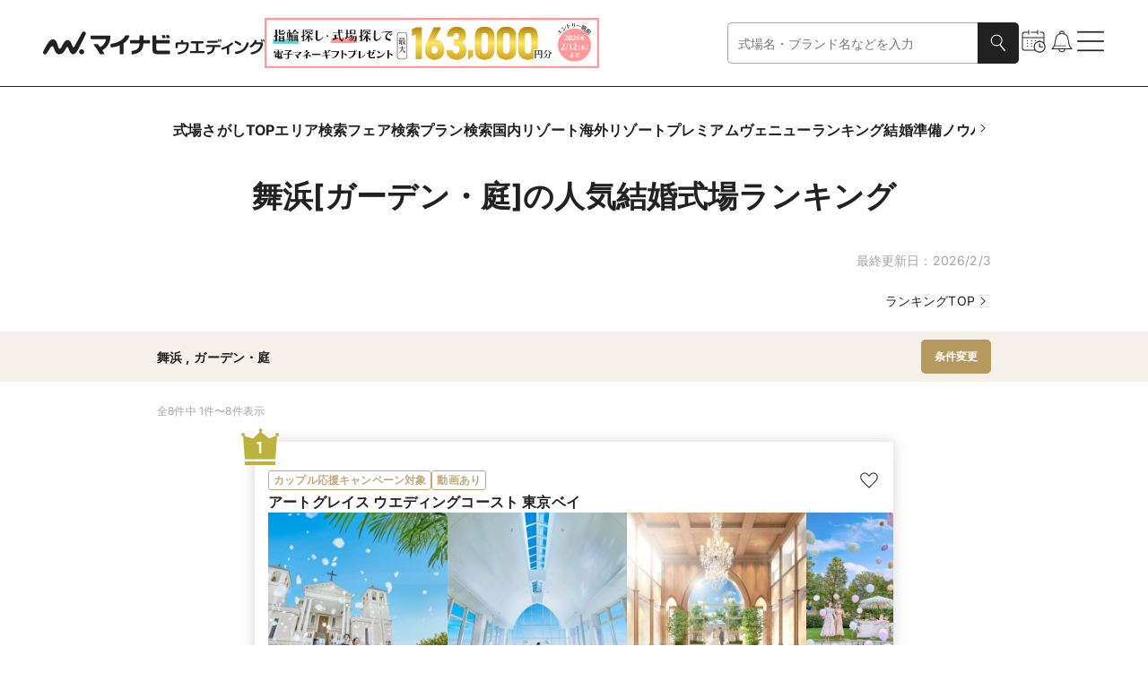

--- FILE ---
content_type: text/javascript; charset=utf-8
request_url: https://wedding.mynavi.jp/_astro/index.CAlvayFZ.js
body_size: 811
content:
import{j as s}from"./jsx-runtime.D3GSbgeI.js";import{u as p,a as u}from"./useEmblaScrollFlags.CFpVTIQM.js";import{B as x}from"./index.BxZjndhD.js";import{s as h,a as t}from"./index.f6784e2f.BCovo3BU.js";import{I as v}from"./index.CiKd_29T.js";const f=32,j=({direction:o,emblaApi:c,slideButtonOffset:e,isScrollable:i})=>{const l=o==="Prev",a=c[l?"scrollPrev":"scrollNext"];return i&&s.jsx(x,{className:h.slideButton,onClick:()=>a(),style:{[l?"left":"right"]:e},type:"button",children:s.jsx(v,{color:"GeneralWhite",name:l?"chevronLeft":"chevronRight",pcWidth:f,spWidth:0})})},B=({elementList:o,itemGap:c,overflowLength:e=0,slideButtonOffset:i=7})=>{const[l,a]=p({loop:!1,align:"start"}),{isNextScrollable:n,isPrevScrollable:m}=u(a);return s.jsxs("div",{className:t.moduleRoot,style:{left:-e,width:`calc(100% + ${e*2}px)`},children:[a!=null&&["Prev","Next"].map(r=>s.jsx(j,{direction:r,emblaApi:a,isScrollable:r==="Prev"?m:n,slideButtonOffset:i},r)),s.jsx("div",{className:t.carouselViewport,ref:l,style:{padding:`0 ${e}px`},children:s.jsx("div",{className:t.carouselContainer,style:{gap:c},children:o.map((r,d)=>s.jsx("div",{className:t.carouselSlide,children:r},`$carousel-slide-${d}`))})})]})};export{B as C};


--- FILE ---
content_type: text/javascript; charset=utf-8
request_url: https://wedding.mynavi.jp/_astro/index.CiKd_29T.js
body_size: 54905
content:
import{j as C}from"./jsx-runtime.D3GSbgeI.js";import{c as w}from"./clsx.B-dksMZM.js";import{r as i}from"./index.DWfrCIBl.js";import{c as n}from"./color.DnIF4DTE.js";import{s as t}from"./index.2aed6015.D8fn7oqb.js";const d=({width:A,height:l,color:t="GeneralBlack"})=>{const e=n(t);return C.jsx("svg",{fill:e,height:l,viewBox:"0 0 16 16",width:A,xmlns:"http://www.w3.org/2000/svg",children:C.jsx("path",{d:"M1.33331 15.1598L7.20487 0.888672H8.83586L14.6666 15.1598H12.1386L7.57184 3.60019H8.42811L3.82057 15.1598H1.33331ZM4.22832 12.4075V10.3688H11.792V12.4075H4.22832Z",fill:e})})},B=({width:A,height:l,color:t="GeneralBlack"})=>{const e=n(t);return C.jsx("svg",{fill:e,height:l,viewBox:"0 0 16 16",width:A,xmlns:"http://www.w3.org/2000/svg",children:C.jsx("g",{id:"Size=16",children:C.jsx("path",{clipRule:"evenodd",d:"M4.09919 2.18143L3.56586 1.24809L4.4341 0.751953L4.96743 1.68529L4.09919 2.18143ZM5.69919 4.98143L4.63252 3.11476L5.50077 2.61862L6.56743 4.48529L5.69919 4.98143ZM7.29919 7.78143L6.23252 5.91476L7.10077 5.41862L8.16743 7.28529L7.29919 7.78143ZM8.89919 10.5814L7.83252 8.71476L8.70077 8.21862L9.76743 10.0853L8.89919 10.5814ZM10.4992 13.3814L9.43252 11.5148L10.3008 11.0186L11.3674 12.8853L10.4992 13.3814ZM11.5659 15.2481L11.0325 14.3148L11.9008 13.8186L12.4341 14.752L11.5659 15.2481Z",fill:e,fillRule:"evenodd",id:"Vector 1 (Stroke)"})})})},h=({width:A,height:l,color:t="GeneralBlack"})=>{const e=n(t);return C.jsx("svg",{fill:e,height:l,viewBox:"0 0 16 16",width:A,xmlns:"http://www.w3.org/2000/svg",children:C.jsx("path",{d:"M2.4997 12.5215H6.08418C6.13995 12.9368 6.32623 13.32 6.62642 13.6214C6.99068 13.9868 7.47597 14.1886 7.9933 14.1886C8.9698 14.1886 9.7802 13.4612 9.91428 12.5203H13.5011C13.5984 12.5203 13.6874 12.4645 13.7278 12.3779C13.7681 12.2913 13.7527 12.1881 13.6886 12.1157C13.6506 12.073 12.7607 11.0775 12.5495 10.6207C12.317 10.1164 12.1354 9.09481 11.9598 8.10643C11.8068 7.2462 11.662 6.43344 11.4805 5.91374C11.4663 5.87221 11.4508 5.82712 11.4342 5.77848C11.2444 5.20538 10.8896 4.14107 9.3934 3.72935L9.33763 2.94624C9.31271 2.5891 9.01252 2.30908 8.65419 2.30908H7.34664C6.98831 2.30908 6.68812 2.5891 6.6632 2.94624L6.60744 3.72935C5.11123 4.14107 4.75646 5.20538 4.56543 5.77848C4.55001 5.82712 4.53458 5.87221 4.52034 5.91374C4.33762 6.43462 4.19286 7.2462 4.04099 8.10762C3.86538 9.09481 3.68384 10.1152 3.45129 10.6195C3.24008 11.0763 2.35019 12.073 2.31222 12.1157C2.24696 12.1881 2.23154 12.2913 2.27307 12.3779C2.31341 12.4645 2.4024 12.5203 2.4997 12.5203V12.5215ZM7.9933 13.6534C7.61954 13.6534 7.26952 13.5075 7.00611 13.2441C6.80677 13.0436 6.67626 12.7932 6.62523 12.5215H9.37322C9.24508 13.1658 8.67436 13.6534 7.9933 13.6534ZM7.19833 2.98421C7.20426 2.9059 7.26952 2.84539 7.34664 2.84539H8.65419C8.7325 2.84539 8.79776 2.9059 8.80251 2.98421L8.84759 3.61782C8.5913 3.58103 8.31129 3.56086 7.99923 3.56086C7.68718 3.56086 7.40715 3.58103 7.15205 3.61782L7.19714 2.98421H7.19833ZM3.90573 10.8212C3.91284 10.807 3.91877 10.7915 3.92471 10.7761H10.3023V10.4202H4.05523C4.24032 9.83164 4.38864 9.00107 4.53221 8.19068C4.68171 7.34943 4.8229 6.55446 4.99258 6.07273C5.008 6.02883 5.02461 5.98018 5.04123 5.92916C5.22632 5.3715 5.51109 4.51601 6.78304 4.18497C6.80203 4.19091 6.8222 4.19565 6.84355 4.19684C6.91475 4.20159 6.98356 4.18023 7.03696 4.13395C7.03933 4.13158 7.0417 4.12802 7.04408 4.12565C7.32054 4.07463 7.63615 4.04615 8.00041 4.04615C8.36468 4.04615 8.68148 4.07463 8.95794 4.12565C9.0054 4.16955 9.06947 4.19684 9.13948 4.19684C9.14541 4.19684 9.15253 4.19684 9.15846 4.19684C9.17982 4.19565 9.19999 4.19091 9.21898 4.18497C10.4909 4.51601 10.7757 5.37031 10.9608 5.92798L10.9655 5.94222C10.981 5.98849 10.9952 6.0312 11.0094 6.07155C11.1791 6.55328 11.3203 7.34825 11.4698 8.18949C11.6502 9.20634 11.8376 10.2588 12.0963 10.82C12.2446 11.1416 12.635 11.6387 12.9648 12.0326H9.82173C9.77783 12.0018 9.72562 11.984 9.66867 11.984C9.61171 11.984 9.55951 12.0018 9.51561 12.0326H6.48523C6.44132 12.0018 6.38912 11.984 6.33216 11.984C6.27521 11.984 6.223 12.0018 6.1791 12.0326H3.036C3.36704 11.6387 3.75622 11.1404 3.90454 10.82L3.90573 10.8212Z",fill:e})})},a=({width:A,height:l,color:t="GeneralBlack"})=>{const e=n(t);return C.jsxs("svg",{fill:e,height:l,viewBox:"0 0 28 28",width:A,xmlns:"http://www.w3.org/2000/svg",children:[C.jsx("path",{d:"M4.37447 21.9132H10.6473C10.7449 22.64 11.0709 23.3106 11.5962 23.838C12.2337 24.4776 13.083 24.8306 13.9883 24.8306C15.6972 24.8306 17.1153 23.5577 17.35 21.9111H23.627C23.7973 21.9111 23.953 21.8135 24.0236 21.662C24.0942 21.5104 24.0672 21.3297 23.9551 21.2031C23.8886 21.1283 22.3313 19.3862 21.9617 18.5868C21.5547 17.7043 21.237 15.9165 20.9297 14.1869C20.6619 12.6815 20.4085 11.2591 20.0909 10.3497C20.0659 10.277 20.0389 10.1981 20.0099 10.1129C19.6776 9.11003 19.0568 7.24749 16.4384 6.52697L16.3408 5.15654C16.2972 4.53154 15.7719 4.0415 15.1448 4.0415H12.8566C12.2295 4.0415 11.7042 4.53154 11.6606 5.15654L11.563 6.52697C8.94466 7.24749 8.32381 9.11003 7.98951 10.1129C7.96251 10.1981 7.93552 10.277 7.9106 10.3497C7.59083 11.2612 7.33751 12.6815 7.07173 14.1889C6.76442 15.9165 6.44673 17.7022 6.03975 18.5847C5.67015 19.3841 4.11283 21.1283 4.04639 21.2031C3.93219 21.3297 3.9052 21.5104 3.97787 21.662C4.04847 21.8135 4.2042 21.9111 4.37447 21.9111V21.9132ZM13.9883 23.8941C13.3342 23.8941 12.7217 23.6387 12.2607 23.1777C11.9119 22.8268 11.6834 22.3887 11.5942 21.9132H16.4031C16.1789 23.0407 15.1801 23.8941 13.9883 23.8941ZM12.5971 5.22298C12.6075 5.08594 12.7217 4.98004 12.8566 4.98004H15.1448C15.2819 4.98004 15.3961 5.08594 15.4044 5.22298L15.4833 6.33179C15.0348 6.26742 14.5448 6.23212 13.9987 6.23212C13.4526 6.23212 12.9625 6.26742 12.5161 6.33179L12.595 5.22298H12.5971ZM6.83502 18.9377C6.84748 18.9128 6.85785 18.8858 6.86824 18.8588H18.029V18.2359H7.09664C7.42056 17.206 7.68012 15.7525 7.93137 14.3343C8.193 12.8621 8.44008 11.4709 8.73701 10.6279C8.764 10.5511 8.79307 10.4659 8.82214 10.3766C9.14607 9.40073 9.64441 7.90364 11.8703 7.32432C11.9036 7.3347 11.9388 7.343 11.9762 7.34508C12.1008 7.35339 12.2212 7.31601 12.3147 7.23503C12.3188 7.23088 12.323 7.22465 12.3271 7.2205C12.8109 7.13121 13.3633 7.08138 14.0007 7.08138C14.6382 7.08138 15.1926 7.13121 15.6764 7.2205C15.7595 7.29732 15.8716 7.34508 15.9941 7.34508C16.0045 7.34508 16.0169 7.34508 16.0273 7.34508C16.0647 7.343 16.1 7.3347 16.1332 7.32432C18.3591 7.90364 18.8575 9.39866 19.1814 10.3746L19.1897 10.3995C19.2167 10.4805 19.2416 10.5552 19.2665 10.6258C19.5634 11.4688 19.8105 12.86 20.0722 14.3322C20.3878 16.1117 20.7159 17.9535 21.1685 18.9356C21.4281 19.4983 22.1112 20.3684 22.6884 21.0577H17.188C17.1112 21.0037 17.0198 20.9726 16.9202 20.9726C16.8205 20.9726 16.7291 21.0037 16.6523 21.0577H11.3491C11.2723 21.0037 11.181 20.9726 11.0813 20.9726C10.9816 20.9726 10.8903 21.0037 10.8134 21.0577H5.313C5.89232 20.3684 6.57339 19.4963 6.83294 18.9356L6.83502 18.9377Z",fill:e}),C.jsx("rect",{fill:"#C20202",height:"10",rx:"5",width:"10",x:"16",y:"0.999023"})]})},M=({width:A,height:l,color:t="GeneralBlack"})=>{const e=n(t);return C.jsx("svg",{fill:e,height:l,viewBox:"0 0 18 18",width:A,xmlns:"http://www.w3.org/2000/svg",children:C.jsx("path",{d:"M8.73984 14.682L8.85868 14.7639L9.17564 14.7322L9.25752 14.6754C10.5901 13.7628 12.8642 13.368 16.2068 13.4697L16.5938 13.4815V3.8223L16.2332 3.81173C12.8563 3.70872 10.4857 4.10756 8.99471 5.03069C7.5037 4.11152 5.13709 3.714 1.76679 3.81834L1.40625 3.8289V13.4882L1.79319 13.4763C5.13708 13.3746 7.40993 13.7695 8.74246 14.682H8.73984ZM9.45165 5.56952C10.7578 4.77581 12.8497 4.41791 15.8436 4.47998V12.7816C12.991 12.7248 10.8885 13.0457 9.45165 13.7562V5.56952ZM2.1511 4.48659C5.29689 4.42319 7.45484 4.82071 8.73851 5.70159L8.79794 5.74253V13.8989C7.46012 13.1487 5.48178 12.7829 2.77444 12.7829C2.57106 12.7829 2.3624 12.7856 2.1511 12.7895V4.48659Z",fill:e})})},f=({width:A,height:l,color:t="GeneralBlack",hasBadge:e=!1})=>{const i=n(t);return C.jsxs("svg",{fill:i,height:l,viewBox:"0 0 28 28",width:A,xmlns:"http://www.w3.org/2000/svg",children:[C.jsxs("g",{clipPath:"url(#clip0_44008_105395)",children:[C.jsx("path",{d:"M9.63281 2.99658C9.91001 2.99718 10.1355 3.22321 10.1357 3.50049V7.00049C10.1355 7.27777 9.91001 7.50282 9.63281 7.50342C9.35511 7.50342 9.13015 7.27813 9.12988 7.00049V5.75342H5.25781C4.56935 5.75342 4.01101 6.31208 4.01074 7.00049V9.99658H24.0049V7.00049C24.0046 6.31246 23.4458 5.75402 22.7578 5.75342H21.0078C20.7301 5.75342 20.5051 5.52813 20.5049 5.25049C20.5051 4.97284 20.7301 4.74658 21.0078 4.74658H22.7578C24.0015 4.74719 25.0105 5.75671 25.0107 7.00049V16.2476C25.6214 17.1609 25.9775 18.2589 25.9775 19.4399C25.9775 22.6173 23.401 25.1938 20.2236 25.1938C18.5094 25.1937 16.971 24.4432 15.917 23.2534H5.25781C4.01361 23.2534 3.00319 22.2446 3.00293 21.0005V7.00049C3.00319 5.75635 4.01361 4.74658 5.25781 4.74658H9.12988V3.50049C9.13015 3.22284 9.35511 2.99658 9.63281 2.99658ZM20.2236 14.6938C17.6023 14.694 15.4777 16.8186 15.4775 19.4399C15.4775 22.0614 17.6022 24.1868 20.2236 24.187C22.8453 24.187 24.9707 22.0616 24.9707 19.4399C24.9705 16.8185 22.8451 14.6938 20.2236 14.6938ZM4.01074 21.0005C4.01101 21.6889 4.56935 22.2466 5.25781 22.2466H15.2021C14.7371 21.4162 14.4707 20.4592 14.4707 19.4399C14.4709 16.4397 16.7679 13.9765 19.6992 13.7114C19.6947 13.6844 19.6914 13.6567 19.6914 13.6284C19.6916 13.3508 19.9167 13.1256 20.1943 13.1255C20.4716 13.126 20.697 13.3511 20.6973 13.6284C20.6972 13.6554 20.6926 13.6817 20.6885 13.7075C21.9537 13.8087 23.1028 14.3186 24.0049 15.106V11.0034H4.01074V21.0005ZM20.2207 15.9839C20.4984 15.984 20.7234 16.2092 20.7236 16.4868V18.937H23.1738C23.4515 18.9371 23.6766 19.1623 23.6768 19.4399C23.6768 19.7178 23.4516 19.9438 23.1738 19.9438H20.2207C19.9776 19.9438 19.7745 19.7708 19.7275 19.5415L19.7178 19.4399V16.4868C19.718 16.2091 19.943 15.9839 20.2207 15.9839ZM8.38184 18.3755C8.65911 18.376 8.88453 18.6011 8.88477 18.8784C8.8845 19.1557 8.65909 19.3808 8.38184 19.3813C8.10422 19.3812 7.87917 19.156 7.87891 18.8784C7.87914 18.6008 8.1042 18.3756 8.38184 18.3755ZM12.3193 18.3755C12.5966 18.376 12.822 18.6011 12.8223 18.8784C12.822 19.1557 12.5966 19.3808 12.3193 19.3813C12.0417 19.3812 11.8167 19.156 11.8164 18.8784C11.8166 18.6008 12.0417 18.3756 12.3193 18.3755ZM8.38184 15.7505C8.65911 15.751 8.88453 15.9761 8.88477 16.2534C8.8845 16.5307 8.65909 16.7558 8.38184 16.7563C8.10422 16.7562 7.87917 16.531 7.87891 16.2534C7.87914 15.9758 8.1042 15.7506 8.38184 15.7505ZM12.3193 15.7505C12.5966 15.751 12.822 15.9761 12.8223 16.2534C12.822 16.5307 12.5966 16.7558 12.3193 16.7563C12.0417 16.7562 11.8167 16.531 11.8164 16.2534C11.8166 15.9758 12.0417 15.7506 12.3193 15.7505ZM8.38184 13.1255C8.65911 13.126 8.88453 13.3511 8.88477 13.6284C8.8845 13.9057 8.65909 14.1308 8.38184 14.1313C8.10422 14.1312 7.87917 13.906 7.87891 13.6284C7.87914 13.3508 8.1042 13.1256 8.38184 13.1255ZM12.3193 13.1255C12.5966 13.126 12.822 13.3511 12.8223 13.6284C12.822 13.9057 12.5966 14.1308 12.3193 14.1313C12.0417 14.1312 11.8167 13.906 11.8164 13.6284C11.8166 13.3508 12.0417 13.1256 12.3193 13.1255ZM16.2568 13.1255C16.5341 13.126 16.7595 13.3511 16.7598 13.6284C16.7595 13.9057 16.5341 14.1308 16.2568 14.1313C15.9792 14.1312 15.7542 13.906 15.7539 13.6284C15.7541 13.3508 15.9792 13.1256 16.2568 13.1255ZM18.3828 2.99658C18.66 2.99718 18.8855 3.22321 18.8857 3.50049V7.00049C18.8855 7.27777 18.66 7.50282 18.3828 7.50342C18.1051 7.50342 17.8801 7.27813 17.8799 7.00049V5.75342H12.2578C11.9801 5.75342 11.7551 5.52813 11.7549 5.25049C11.7551 4.97284 11.9801 4.74658 12.2578 4.74658H17.8799V3.50049C17.8801 3.22284 18.1051 2.99658 18.3828 2.99658Z",fill:i}),C.jsx("rect",{fill:e?"#C20202":"none",height:"10.5",rx:"5.25",width:"10.5",x:"15.75",y:"0.875"})]}),C.jsx("defs",{children:C.jsx("clipPath",{id:"clip0_44008_105395",children:C.jsx("rect",{fill:"white",height:"28",width:"28"})})})]})},g=({width:A,height:l,color:t="GeneralBlack"})=>{const e=n(t);return C.jsx("svg",{fill:"none",height:l,viewBox:"0 0 16 16",width:A,xmlns:"http://www.w3.org/2000/svg",children:C.jsx("circle",{cx:"8",cy:"8",r:"4.125",stroke:e})})},v=({width:A,height:l,color:t="GeneralBlack"})=>{const e=n(t);return C.jsx("svg",{fill:"none",height:l,viewBox:"0 0 16 16",width:A,xmlns:"http://www.w3.org/2000/svg",children:C.jsx("path",{clipRule:"evenodd",d:"M11.8587 4.8472C12.0539 4.65193 12.0539 4.33535 11.8586 4.14009C11.6634 3.94483 11.3468 3.94484 11.1515 4.14011L7.99982 7.29197L4.84825 4.14025C4.65299 3.94498 4.33641 3.94498 4.14114 4.14023C3.94587 4.33549 3.94587 4.65207 4.14112 4.84734L7.29273 7.99909L4.14058 11.1514C3.94532 11.3467 3.94533 11.6632 4.1406 11.8585C4.33586 12.0538 4.65245 12.0538 4.8477 11.8585L7.99982 8.70622L11.1521 11.8586C11.3473 12.0539 11.6639 12.0539 11.8592 11.8586C12.0544 11.6634 12.0545 11.3468 11.8592 11.1515L8.7069 7.99909L11.8587 4.8472Z",fill:e,fillRule:"evenodd"})})},j=({width:A,height:l,color:t="GeneralBlack"})=>{const e=n(t);return C.jsx("svg",{fill:"none",height:l,viewBox:"0 0 16 16",width:A,xmlns:"http://www.w3.org/2000/svg",children:C.jsx("path",{d:"M6 8H10",stroke:e,strokeLinecap:"round",strokeLinejoin:"round"})})},H=({width:A,height:l,color:t="GeneralBlack"})=>{const e=n(t);return C.jsx("svg",{fill:"none",height:l,viewBox:"0 0 16 16",width:A,xmlns:"http://www.w3.org/2000/svg",children:C.jsx("path",{d:"M3.83984 11.3002L7.79984 4.7002L11.7598 11.3002H3.83984Z",stroke:e,strokeLinecap:"round",strokeLinejoin:"round"})})},E=({width:A,height:l,color:t="GeneralBlack"})=>{const e=n(t);return C.jsxs("svg",{fill:e,height:l,viewBox:"0 0 18 18",width:A,xmlns:"http://www.w3.org/2000/svg",children:[C.jsx("path",{d:"M10.4176 15.4346C10.5922 15.4346 10.7331 15.295 10.7331 15.123V10.7545C10.7331 10.5813 10.5922 10.4417 10.4176 10.4417H7.89401C7.71947 10.4417 7.57855 10.5813 7.57855 10.7545V15.123C7.57855 15.2963 7.71947 15.4346 7.89401 15.4346C8.06854 15.4346 8.20946 15.295 8.20946 15.123V11.0661H10.1022V15.123C10.1022 15.2963 10.2431 15.4346 10.4176 15.4346Z",fill:e}),C.jsx("path",{d:"M5.05618 8.24V15.1231C5.05618 15.2963 5.19709 15.4347 5.37162 15.4347C5.54616 15.4347 5.68708 15.2951 5.68708 15.1231V7.98272L9.04072 6.53215C9.07433 6.55154 9.11442 6.56317 9.15708 6.56317C9.19974 6.56317 9.23853 6.55154 9.27344 6.53215L12.6284 7.98272V15.1231C12.6284 15.2963 12.7693 15.4347 12.9438 15.4347C13.1184 15.4347 13.2593 15.2951 13.2593 15.1231V11.0506H14.8391V15.4631H15.4688V11.0481H15.4662V10.4197H13.2593V8.24C13.3485 8.24 13.4377 8.2025 13.4998 8.12881C13.6122 7.99823 13.5954 7.80043 13.4623 7.68924L9.47383 5.88443V4.42481H10.7344V3.7939H9.47383V2.53467H8.84292V3.79519H7.57981V4.4261H8.84292V5.88443L4.8532 7.69054C4.72004 7.80172 4.70322 7.99953 4.8157 8.1301C4.87776 8.2038 4.96697 8.24129 5.05618 8.24129V8.24Z",fill:e}),C.jsx("path",{d:"M2.53642 15.4633H3.16733V11.0508H5.05489V10.4199H2.53125V11.0508H2.53642V15.4633Z",fill:e})]})},p=({width:A,height:l,color:t="SalonPrimary"})=>{const e=n(t);return C.jsxs("svg",{fill:e,height:l,viewBox:"0 0 18 18",width:A,xmlns:"http://www.w3.org/2000/svg",children:[C.jsx("path",{d:"M8.21984 13.6434L7.20875 12.8412C5.9126 11.8131 4.66937 10.7884 3.46937 9.79725C3.32347 9.67736 3.20273 9.52982 3.11411 9.36307C3.02548 9.19632 2.97073 9.01363 2.95299 8.82563C2.93525 8.63762 2.95488 8.44794 3.01075 8.26755C3.06662 8.08717 3.15762 7.91963 3.27852 7.77457C3.5234 7.48105 3.87447 7.29629 4.25507 7.26072C4.63567 7.22514 5.01488 7.3417 5.30992 7.58475C6.18406 8.30689 7.08248 9.04594 8.00227 9.78848L15.4325 2.34759C15.7028 2.07754 16.069 1.92541 16.4511 1.92432C16.8332 1.92323 17.2002 2.07328 17.4721 2.34178C17.6065 2.4745 17.7133 2.63252 17.7863 2.80667C17.8594 2.98082 17.8972 3.16771 17.8978 3.35656C17.8983 3.54541 17.8615 3.73248 17.7895 3.90705C17.7174 4.08161 17.6115 4.24022 17.478 4.37371L8.21984 13.6434Z",fill:e}),C.jsx("path",{d:"M17.9995 17.9995H0V0H13.6463V0.994623H0.99409V17.0059H17.0059V6.28264H18L17.9995 17.9995Z",fill:"#A4A4A4"})]})},Z=({width:A,height:l,color:t="GeneralBlack"})=>{const e=n(t);return C.jsx("svg",{fill:e,height:l,viewBox:"0 0 16 16",width:A,xmlns:"http://www.w3.org/2000/svg",children:C.jsx("path",{clipRule:"evenodd",d:"M11.5165 5.7583L12 6.24178L8 10.2418L4 6.24178L4.48348 5.7583L8 9.27482L11.5165 5.7583Z",fill:e,fillRule:"evenodd"})})},Q=({width:A,height:l,color:t="GeneralBlack"})=>{const e=n(t);return C.jsx("svg",{fill:e,height:l,viewBox:"0 0 16 16",width:A,xmlns:"http://www.w3.org/2000/svg",children:C.jsx("path",{clipRule:"evenodd",d:"M10.2417 11.5165L9.75822 12L5.75822 8L9.75822 4L10.2417 4.48348L6.72518 8L10.2417 11.5165Z",fill:e,fillRule:"evenodd"})})},D=({width:A,height:l,color:t="GeneralBlack"})=>{const e=n(t);return C.jsx("svg",{fill:e,height:l,viewBox:"0 0 16 16",width:A,xmlns:"http://www.w3.org/2000/svg",children:C.jsx("path",{clipRule:"evenodd",d:"M5.75824 11.5165L6.24172 12L10.2417 8L6.24172 4L5.75824 4.48348L9.27476 8L5.75824 11.5165Z",fill:e,fillRule:"evenodd"})})},u=({width:A,height:l,color:t="OptionIndigo"})=>{const e=n(t);return C.jsxs("svg",{fill:e,height:l,viewBox:"0 0 18 18",width:A,xmlns:"http://www.w3.org/2000/svg",children:[C.jsx("path",{d:"M9 18C13.9706 18 18 13.9706 18 9C18 4.02944 13.9706 0 9 0C4.02944 0 0 4.02944 0 9C0 13.9706 4.02944 18 9 18Z",fill:e}),C.jsx("path",{clipRule:"evenodd",d:"M7.20001 12.3083L7.89174 13L11.8917 9L7.89174 5L7.20001 5.69173L10.5083 9L7.20001 12.3083Z",fill:"white",fillRule:"evenodd"})]})},O=({width:A,height:l,color:t="GeneralBlack"})=>{const e=n(t);return C.jsx("svg",{fill:e,height:l,viewBox:"0 0 16 16",width:A,xmlns:"http://www.w3.org/2000/svg",children:C.jsx("path",{clipRule:"evenodd",d:"M4.48348 10.2417L4 9.75822L8 5.75822L12 9.75822L11.5165 10.2417L8 6.72518L4.48348 10.2417Z",fill:e,fillRule:"evenodd"})})},P=({width:A,height:l,color:t="GeneralBlack"})=>{const e=n(t);return C.jsx("svg",{fill:"none",height:l,viewBox:"0 0 16 16",width:A,xmlns:"http://www.w3.org/2000/svg",children:C.jsx("g",{children:C.jsx("circle",{cx:"8",cy:"8",r:"5",stroke:e,strokeWidth:"1.5"})})})},T=({width:A,height:l,color:t="GeneralBlack",id:e})=>{const i=n(t);return C.jsxs("svg",{fill:i,height:l,viewBox:"0 0 16 16",width:A,xmlns:"http://www.w3.org/2000/svg",children:[C.jsx("g",{clipPath:`url(#${e})`,children:C.jsx("path",{d:"M0.727295 7.99904C0.727295 6.56063 1.15383 5.15452 1.95297 3.95853C2.75211 2.76254 3.88795 1.83038 5.21687 1.27993C6.54579 0.729473 8.00809 0.585444 9.41886 0.866064C10.8296 1.14668 12.1255 1.83931 13.1426 2.85642C14.1597 3.87353 14.8524 5.16944 15.133 6.58021C15.4136 7.99098 15.2696 9.45328 14.7192 10.7822C14.1687 12.1111 13.2365 13.247 12.0405 14.0461C10.8445 14.8452 9.43843 15.2718 8.00002 15.2718C6.07187 15.2695 4.22333 14.5026 2.85992 13.1392C1.49651 11.7757 0.729559 9.9272 0.727295 7.99904ZM1.35959 7.99904C1.35951 9.31242 1.74889 10.5963 2.4785 11.6884C3.20811 12.7804 4.24517 13.6316 5.45854 14.1343C6.67192 14.637 8.0071 14.7685 9.29525 14.5124C10.5834 14.2562 11.7666 13.6238 12.6954 12.6951C13.6241 11.7664 14.2566 10.5832 14.5128 9.2951C14.7691 8.00698 14.6376 6.67182 14.135 5.45841C13.6324 4.24501 12.7813 3.20785 11.6893 2.47818C10.5973 1.7485 9.31339 1.35905 8.00002 1.35905C6.23957 1.36108 4.5518 2.06127 3.30693 3.30606C2.06207 4.55085 1.36174 6.23859 1.35959 7.99904ZM7.8858 8.7263C7.80263 8.7263 7.72287 8.6933 7.66406 8.63449C7.60525 8.57568 7.57222 8.49592 7.57222 8.41275V5.27605C7.57222 5.19289 7.60525 5.11312 7.66406 5.05432C7.72287 4.99551 7.80263 4.96246 7.8858 4.96246C7.96897 4.96246 8.04873 4.99551 8.10754 5.05432C8.16634 5.11312 8.19938 5.19289 8.19938 5.27605V8.09957H10.6952C10.7784 8.09957 10.8582 8.13264 10.9171 8.19148C10.9759 8.25033 11.009 8.33015 11.009 8.41338C11.009 8.4966 10.9759 8.57642 10.9171 8.63527C10.8582 8.69412 10.7784 8.72718 10.6952 8.72718L7.8858 8.7263Z",fill:i})}),C.jsx("defs",{children:C.jsx("clipPath",{id:e,children:C.jsx("rect",{fill:i,height:"100%",transform:"translate(0 -0.000976562)",width:"100%"})})})]})},m=({width:A,height:l,color:t="GeneralBlack"})=>{const e=n(t);return C.jsx("svg",{fill:e,height:l,viewBox:"0 0 16 16",width:A,xmlns:"http://www.w3.org/2000/svg",children:C.jsx("path",{d:"M0.333163 14.3335L6.66664 8.00005L0.333444 1.66686L1.66683 0.333472L8.00003 6.66667L14.3335 0.333194L15.6668 1.66647L9.33331 7.99994L15.6665 14.3331L14.3331 15.6665L7.99992 9.33333L1.66644 15.6668L0.333163 14.3335Z",fill:e})})},y=({width:A,height:l,color:t="GeneralBlack"})=>{const e=n(t);return C.jsx("svg",{fill:e,height:l,viewBox:"0 0 18 18",width:A,xmlns:"http://www.w3.org/2000/svg",children:C.jsx("path",{d:"M1.78412 14.5193H16.2137C16.3516 14.5193 16.4786 14.4448 16.5462 14.3233C16.6124 14.2033 16.6097 14.0543 16.5366 13.937L14.6378 10.8915C14.5688 10.7798 14.4474 10.7122 14.3163 10.7122H4.06371V4.24046H13.9368V8.8079C13.9368 9.01765 14.1066 9.18876 14.3163 9.18876C14.526 9.18876 14.6958 9.01903 14.6958 8.8079V3.85961C14.6958 3.64987 14.526 3.47876 14.3163 3.47876H3.68423C3.47449 3.47876 3.30476 3.64849 3.30476 3.85961V10.9826L1.46399 13.9356C1.39086 14.0529 1.38671 14.2005 1.45432 14.322C1.52194 14.4434 1.64889 14.5179 1.78688 14.5179L1.78412 14.5193ZM3.8926 11.4739H14.1038L15.5278 13.7576H2.46854L3.8926 11.4739Z",fill:e})})},V=({width:A,height:l,color:t="GeneralBlack"})=>{const e=n(t);return C.jsx("svg",{fill:"none",height:l,viewBox:"0 0 16 16",width:A,xmlns:"http://www.w3.org/2000/svg",children:C.jsx("g",{children:C.jsx("path",{clipRule:"evenodd",d:"M12.779 4.28021C13.0719 3.98731 13.0719 3.51244 12.779 3.21955C12.4861 2.92665 12.0112 2.92665 11.7183 3.21955L7.99934 6.93856L4.28033 3.21955C3.98744 2.92665 3.51256 2.92665 3.21967 3.21955C2.92678 3.51244 2.92678 3.98731 3.21967 4.28021L6.93868 7.99922L3.21967 11.7182C2.92678 12.0111 2.92678 12.486 3.21967 12.7789C3.51256 13.0718 3.98744 13.0718 4.28033 12.7789L7.99934 9.05988L11.7183 12.7789C12.0112 13.0718 12.4861 13.0718 12.779 12.7789C13.0719 12.486 13.0719 12.0111 12.779 11.7182L9.06 7.99922L12.779 4.28021Z",fill:e,fillRule:"evenodd"})})})},U=({width:A,height:l,color:t="GeneralBlack",id:e})=>{const i=n(t);return C.jsxs("svg",{fill:"none",height:l,viewBox:"0 0 19 20",width:A,xmlns:"http://www.w3.org/2000/svg",children:[C.jsxs("g",{clipPath:`url(#${e})`,children:[C.jsx("path",{d:"M13.4203 19.73L17.2503 5.19001C17.2503 5.14001 17.2303 5.09001 17.1903 5.07001C17.1503 5.05001 17.1103 5.07 17.0903 5.12L11.6003 12.12L9.35031 2.69001C9.35031 2.69001 9.30031 2.63 9.27031 2.63C9.24031 2.63 9.21031 2.65001 9.19031 2.69001L7.07031 12.12L1.73031 5.12C1.73031 5.12 1.67031 5.05001 1.63031 5.07001C1.59031 5.09001 1.57031 5.14001 1.57031 5.19001L5.40031 19.73H13.4303H13.4203Z",fill:i}),C.jsx("path",{d:"M9.25004 2.69002C9.9183 2.69002 10.46 2.14828 10.46 1.48002C10.46 0.811755 9.9183 0.27002 9.25004 0.27002C8.58177 0.27002 8.04004 0.811755 8.04004 1.48002C8.04004 2.14828 8.58177 2.69002 9.25004 2.69002Z",fill:i}),C.jsx("path",{d:"M1.21 5.12996C1.87826 5.12996 2.42 4.58823 2.42 3.91996C2.42 3.2517 1.87826 2.70996 1.21 2.70996C0.541735 2.70996 0 3.2517 0 3.91996C0 4.58823 0.541735 5.12996 1.21 5.12996Z",fill:i}),C.jsx("path",{d:"M17.6397 5.12996C18.308 5.12996 18.8497 4.58823 18.8497 3.91996C18.8497 3.2517 18.308 2.70996 17.6397 2.70996C16.9714 2.70996 16.4297 3.2517 16.4297 3.91996C16.4297 4.58823 16.9714 5.12996 17.6397 5.12996Z",fill:i})]}),C.jsx("defs",{children:C.jsx("clipPath",{id:e,children:C.jsx("rect",{fill:"white",height:"19.46",transform:"translate(0 0.27002)",width:"18.85"})})})]})},F=({width:A,height:l,color:t="GeneralBlack"})=>{const e=n(t);return C.jsxs("svg",{fill:"none",height:l,viewBox:"0 0 32 32",width:A,xmlns:"http://www.w3.org/2000/svg",children:[C.jsx("path",{d:"M29 26.2495H3L1.52344 6.10659L9.90439 8.77325L16.3806 2.53516L23.6187 8.77325L30.4758 6.10659L29 26.2495Z",fill:e}),C.jsx("path",{d:"M3 28.25H29V31.25H3V28.25Z",fill:e}),C.jsx("circle",{cx:"16.5",cy:"1.75",fill:e,r:"1.5"}),C.jsx("circle",{cx:"1.5",cy:"5.32129",fill:e,r:"1.5"}),C.jsx("circle",{cx:"30.4531",cy:"5.32129",fill:e,r:"1.5"})]})},I=({width:A,height:l,color:t="GeneralBlack"})=>{const e=n(t);return C.jsxs("svg",{fill:e,height:l,viewBox:"0 0 18 18",width:A,xmlns:"http://www.w3.org/2000/svg",children:[C.jsx("path",{d:"M7.89511 12.1758C8.01671 12.3275 8.24292 12.3562 8.40113 12.2398C8.55935 12.1235 8.58942 11.9077 8.46782 11.7561C7.8245 10.9545 7.48454 10.0013 7.48454 8.99974C7.48454 6.49578 9.61846 4.45861 12.2414 4.45861C14.8644 4.45861 16.9983 6.49578 16.9983 8.99974C16.9983 11.5037 14.8644 13.5409 12.2414 13.5409C11.5929 13.5409 10.9639 13.418 10.3703 13.1747C10.1873 13.1002 9.97543 13.1813 9.89567 13.3565C9.81722 13.5317 9.9022 13.7344 10.0853 13.8089C10.7691 14.0887 11.4935 14.2299 12.2401 14.2299C15.2605 14.2299 17.7187 11.8842 17.7187 8.99974C17.7187 6.11528 15.2619 3.76953 12.2401 3.76953C9.21835 3.76953 6.76147 6.11659 6.76147 8.99974C6.76147 10.1543 7.15242 11.2526 7.8938 12.1758H7.89511Z",fill:e}),C.jsx("path",{d:"M5.75989 14.2298C8.78033 14.2298 11.2385 11.884 11.2385 8.99958C11.2385 7.8437 10.8463 6.74667 10.1062 5.82354C9.98459 5.67186 9.75838 5.64309 9.60017 5.75947C9.44195 5.87584 9.41188 6.09158 9.53348 6.24195C10.1768 7.04348 10.5168 7.99669 10.5168 8.99827C10.5168 11.5022 8.38284 13.5394 5.75989 13.5394C3.13694 13.5394 1.00302 11.5022 1.00302 8.99827C1.00302 6.49431 3.13694 4.45715 5.75989 4.45715C6.40844 4.45715 7.03736 4.58006 7.63099 4.82326C7.81405 4.89779 8.02587 4.81672 8.10432 4.64151C8.18277 4.4663 8.09779 4.26363 7.91473 4.1891C7.23088 3.90928 6.5052 3.76807 5.75989 3.76807C2.73945 3.76807 0.28125 6.11512 0.28125 8.99827C0.28125 11.8814 2.73945 14.2285 5.75989 14.2285V14.2298Z",fill:e})]})},k=({width:A,height:l})=>C.jsxs("svg",{fill:"none",height:l,viewBox:"0 0 16 16",width:A,xmlns:"http://www.w3.org/2000/svg",children:[C.jsx("rect",{fill:"url(#pattern0)",height:"16",width:"16"}),C.jsxs("defs",{children:[C.jsx("pattern",{height:"1",id:"pattern0",patternContentUnits:"objectBoundingBox",width:"1",children:C.jsx("use",{transform:"translate(0 -0.0013369) scale(0.0013369)",xlinkHref:"#image0_1_98"})}),C.jsx("image",{height:"750",id:"image0_1_98",width:"748",xlinkHref:"[data-uri]"})]})]}),G=({width:A,height:l,color:t="GeneralBlack"})=>{const e=n(t);return C.jsx("svg",{fill:e,height:l,viewBox:"0 0 16 16",width:A,xmlns:"http://www.w3.org/2000/svg",children:C.jsx("path",{d:"M2 11.5V14H4.5L11.8733 6.62671L9.37333 4.12671L2 11.5ZM13.8067 4.69338C13.8685 4.6317 13.9175 4.55844 13.951 4.47779C13.9844 4.39714 14.0016 4.31069 14.0016 4.22338C14.0016 4.13606 13.9844 4.04961 13.951 3.96896C13.9175 3.88831 13.8685 3.81505 13.8067 3.75338L12.2467 2.19338C12.185 2.13157 12.1117 2.08254 12.0311 2.04909C11.9504 2.01563 11.864 1.99841 11.7767 1.99841C11.6894 1.99841 11.6029 2.01563 11.5223 2.04909C11.4416 2.08254 11.3683 2.13157 11.3067 2.19338L10.0867 3.41338L12.5867 5.91338L13.8067 4.69338Z",fill:e})})},z=({width:A,height:l,color:t="GeneralBlack"})=>{const e=n(t);return C.jsxs("svg",{fill:e,height:l,viewBox:"0 0 18 18",width:A,xmlns:"http://www.w3.org/2000/svg",children:[C.jsx("path",{clipRule:"evenodd",d:"M14.7656 14.7656V10.6875H15.6094V15.6094H10.6875V14.7656H14.7656Z",fill:e,fillRule:"evenodd"}),C.jsx("path",{clipRule:"evenodd",d:"M14.7656 3.23437L10.6875 3.23438L10.6875 2.39062L15.6094 2.39062L15.6094 7.3125L14.7656 7.3125L14.7656 3.23437Z",fill:e,fillRule:"evenodd"}),C.jsx("path",{clipRule:"evenodd",d:"M3.23438 3.23437L3.23438 7.3125L2.39062 7.3125L2.39063 2.39062L7.3125 2.39062L7.3125 3.23438L3.23438 3.23437Z",fill:e,fillRule:"evenodd"}),C.jsx("path",{clipRule:"evenodd",d:"M3.23437 14.7656L7.3125 14.7656L7.3125 15.6094L2.39062 15.6094L2.39062 10.6875L3.23438 10.6875L3.23437 14.7656Z",fill:e,fillRule:"evenodd"}),C.jsx("path",{clipRule:"evenodd",d:"M7.01416 7.6109L2.51416 3.1109L3.11078 2.51428L7.61078 7.01428L7.01416 7.6109Z",fill:e,fillRule:"evenodd"}),C.jsx("path",{clipRule:"evenodd",d:"M7.61078 10.9858L3.11078 15.4858L2.51416 14.8892L7.01416 10.3892L7.61078 10.9858Z",fill:e,fillRule:"evenodd"}),C.jsx("path",{clipRule:"evenodd",d:"M14.8892 15.4858L10.3892 10.9858L10.9858 10.3892L15.4858 14.8892L14.8892 15.4858Z",fill:e,fillRule:"evenodd"}),C.jsx("path",{clipRule:"evenodd",d:"M15.4858 3.11084L10.9858 7.61084L10.3892 7.01422L14.8892 2.51422L15.4858 3.11084Z",fill:e,fillRule:"evenodd"})]})},R=({width:A,height:l,color:t="GeneralBlack",isFlex:e=!1})=>{const i=n(t);return C.jsxs("svg",{fill:"none",height:l,style:{display:e?"flex":"block"},viewBox:"0 0 12 12",width:A,xmlns:"http://www.w3.org/2000/svg",children:[C.jsx("line",{stroke:i,strokeWidth:"0.8",transform:"matrix(0.699595, 0.714539, 0.699595, -0.714539, 1, 1)",x2:"13.9951",y1:"-0.4"}),C.jsx("path",{d:"M11 1L1.20911 11",stroke:i,strokeWidth:"0.8"})]})},b=({width:A,height:l,color:t="GeneralBlack",id:e})=>{const i=n(t);return C.jsxs("svg",{fill:i,height:l,viewBox:"0 0 16 16",width:A,xmlns:"http://www.w3.org/2000/svg",children:[C.jsx("g",{clipPath:`url(#${e})`,children:C.jsx("path",{d:"M3.2847 12.7151C2.32098 12.359 1.48952 11.7161 0.902284 10.873C0.31505 10.03 0.000244141 9.02721 0.000244141 7.99979C0.000244141 6.97237 0.31505 5.96962 0.902284 5.12655C1.48952 4.28349 2.32098 3.6406 3.2847 3.28446C3.64085 2.32073 4.28373 1.48929 5.1268 0.902055C5.96986 0.314821 6.97261 0 8.00003 0C9.02746 0 10.0302 0.314821 10.8733 0.902055C11.7163 1.48929 12.3592 2.32073 12.7154 3.28446C13.6791 3.6406 14.5105 4.28349 15.0978 5.12655C15.685 5.96962 15.9998 6.97237 15.9998 7.99979C15.9998 9.02721 15.685 10.03 15.0978 10.873C14.5105 11.7161 13.6791 12.359 12.7154 12.7151C12.3592 13.6788 11.7163 14.5103 10.8733 15.0975C10.0302 15.6848 9.02746 15.9996 8.00003 15.9996C6.97261 15.9996 5.96986 15.6848 5.1268 15.0975C4.28373 14.5103 3.64085 13.6788 3.2847 12.7151ZM7.99979 15.3393C8.80681 15.3387 9.59787 15.1145 10.2852 14.6917C10.9726 14.2689 11.5295 13.6639 11.894 12.9439C10.9175 13.1251 9.90928 13.0136 8.99598 12.6235C8.95599 12.6064 8.91977 12.5816 8.88938 12.5504C8.85899 12.5193 8.83504 12.4825 8.81888 12.4421C8.80272 12.4017 8.79467 12.3585 8.7952 12.315C8.79573 12.2715 8.80481 12.2286 8.82194 12.1886C8.83908 12.1486 8.86392 12.1124 8.89505 12.082C8.92618 12.0516 8.963 12.0276 9.00339 12.0115C9.04378 11.9953 9.08695 11.9872 9.13045 11.9878C9.17395 11.9883 9.21693 11.9974 9.25692 12.0145C10.185 12.4112 11.2217 12.4743 12.191 12.1933C12.4745 11.2158 12.4076 10.1699 12.0017 9.23652C11.5959 8.30314 10.8767 7.54091 9.9684 7.08158C10.0806 7.68941 10.0806 8.31264 9.9684 8.92047C10.2076 8.79811 10.4351 8.65427 10.6482 8.49071C10.6827 8.46425 10.7221 8.44485 10.7642 8.43361C10.8062 8.42238 10.85 8.41953 10.8931 8.42523C10.9363 8.43093 10.9779 8.44507 11.0155 8.46684C11.0532 8.48861 11.0862 8.51758 11.1126 8.55211C11.1391 8.58663 11.1585 8.62604 11.1697 8.66806C11.181 8.71009 11.1838 8.75391 11.1781 8.79704C11.1724 8.84017 11.1583 8.88174 11.1365 8.9194C11.1147 8.95706 11.0858 8.99007 11.0513 9.01653C10.6531 9.3226 10.2116 9.56758 9.74115 9.74338C9.32974 10.8558 8.53851 11.787 7.50717 12.3727C6.47584 12.9584 5.27074 13.1609 4.10463 12.9444C4.46958 13.6641 5.02678 14.2688 5.71443 14.6912C6.40207 15.1135 7.19326 15.3372 8.00027 15.3373L7.99979 15.3393ZM5.02606 12.3656C5.83311 12.3648 6.6242 12.1406 7.31157 11.7177C7.99895 11.2948 8.55575 10.6897 8.92022 9.96966C8.31223 10.082 7.68882 10.082 7.08083 9.96966C7.20336 10.209 7.34738 10.4367 7.5111 10.65C7.5376 10.6845 7.55703 10.7239 7.56829 10.7659C7.57956 10.808 7.58243 10.8518 7.57676 10.895C7.57108 10.9381 7.55696 10.9797 7.5352 11.0174C7.51344 11.0551 7.48448 11.0881 7.44995 11.1146C7.41543 11.1411 7.37602 11.1606 7.33398 11.1718C7.29194 11.1831 7.24809 11.186 7.20494 11.1803C7.16179 11.1746 7.12018 11.1605 7.08249 11.1387C7.0448 11.117 7.01177 11.088 6.98527 11.0535C6.67898 10.6552 6.43384 10.2135 6.25794 9.74288C5.14577 9.3315 4.2147 8.54041 3.6291 7.50927C3.04351 6.47814 2.84103 5.27327 3.05743 4.10736C2.33703 4.47137 1.73173 5.02808 1.30883 5.71557C0.885943 6.40306 0.662049 7.19438 0.662049 8.00153C0.662049 8.80867 0.885943 9.59999 1.30883 10.2875C1.73173 10.975 2.33703 11.5317 3.05743 11.8957C2.87628 10.9194 2.98773 9.91135 3.37778 8.99822C3.39431 8.9574 3.41881 8.92028 3.44985 8.88905C3.4809 8.85781 3.51786 8.83309 3.55857 8.81631C3.59928 8.79952 3.64294 8.79102 3.68698 8.79131C3.73101 8.7916 3.77456 8.80067 3.81505 8.81798C3.85554 8.8353 3.89217 8.86052 3.9228 8.89216C3.95343 8.9238 3.97743 8.96123 3.99342 9.00226C4.00941 9.0433 4.01708 9.0871 4.01594 9.13112C4.0148 9.17515 4.00488 9.2185 3.98679 9.25865C3.59018 10.1867 3.52703 11.2234 3.80805 12.1928C4.20408 12.3071 4.61435 12.3647 5.02656 12.3636L5.02606 12.3656ZM13.0263 10.9753C13.0264 11.284 12.998 11.5921 12.9416 11.8957C13.662 11.5317 14.2674 10.975 14.6902 10.2875C15.1131 9.59999 15.337 8.80867 15.337 8.00153C15.337 7.19438 15.1131 6.40306 14.6902 5.71557C14.2674 5.02808 13.662 4.47137 12.9416 4.10736C13.1229 5.08381 13.0114 6.09205 12.6213 7.00534C12.5856 7.08442 12.5204 7.14636 12.4396 7.17786C12.3588 7.20936 12.2688 7.20789 12.1891 7.17378C12.1093 7.13968 12.0461 7.07565 12.0131 6.99545C11.98 6.91526 11.9797 6.8253 12.0123 6.7449C12.4089 5.81684 12.4721 4.78012 12.191 3.81078C11.2135 3.52728 10.1677 3.59424 9.23428 4.00008C8.3009 4.40593 7.53867 5.12514 7.07935 6.0334C7.68718 5.92116 8.31041 5.92116 8.91824 6.0334C8.7957 5.79423 8.6517 5.5667 8.48798 5.3536C8.46149 5.31907 8.44204 5.27966 8.43078 5.23763C8.41951 5.19559 8.41664 5.15174 8.42231 5.10859C8.42799 5.06544 8.44211 5.02383 8.46387 4.98614C8.48562 4.94844 8.51461 4.91541 8.54913 4.88892C8.58366 4.86242 8.62306 4.84298 8.6651 4.83171C8.70714 4.82044 8.75098 4.81757 8.79413 4.82325C8.83728 4.82893 8.87889 4.84306 8.91658 4.86482C8.95427 4.88657 8.9873 4.91554 9.0138 4.95007C9.32014 5.34811 9.56531 5.78968 9.74115 6.26017C10.7041 6.61701 11.5348 7.25972 12.1221 8.10213C12.7094 8.94454 13.0251 9.94636 13.0268 10.9733L13.0263 10.9753ZM7.99979 9.39085C8.41178 9.39141 8.82174 9.33323 9.2173 9.21805C9.44784 8.42275 9.44784 7.57833 9.2173 6.78302C8.422 6.55245 7.57757 6.55245 6.78227 6.78302C6.55172 7.57833 6.55172 8.42275 6.78227 9.21805C7.17809 9.33269 7.58819 9.39053 8.00027 9.38985L7.99979 9.39085ZM3.63574 5.02681C3.63641 5.83382 3.86061 6.62487 4.28343 7.31224C4.70625 7.99961 5.31119 8.55643 6.03116 8.92097C5.91894 8.31314 5.91894 7.68991 6.03116 7.08208C5.79203 7.20448 5.5645 7.34832 5.35136 7.51184C5.31684 7.5383 5.27743 7.55772 5.23541 7.56896C5.19338 7.58019 5.14955 7.58304 5.10643 7.57734C5.0633 7.57164 5.02171 7.5575 4.98405 7.53573C4.94639 7.51396 4.91339 7.48497 4.88692 7.45045C4.86046 7.41592 4.84106 7.37652 4.82982 7.33449C4.81859 7.29247 4.81574 7.24864 4.82144 7.20551C4.82714 7.16239 4.84128 7.12081 4.86305 7.08315C4.88482 7.04549 4.91379 7.01249 4.94832 6.98603C5.34645 6.67996 5.78802 6.43497 6.25843 6.25917C6.66983 5.14687 7.46097 4.21568 8.4922 3.62999C9.52343 3.04431 10.7284 2.84179 11.8945 3.05818C11.5304 2.33778 10.9737 1.73248 10.2862 1.30959C9.59875 0.886696 8.80742 0.662787 8.00027 0.662787C7.19313 0.662787 6.40181 0.886696 5.71432 1.30959C5.02683 1.73248 4.47012 2.33778 4.10611 3.05818C5.08256 2.87696 6.09079 2.98842 7.00408 3.37853C7.04551 3.39465 7.08326 3.41894 7.1151 3.44996C7.14694 3.48097 7.17222 3.51807 7.18942 3.55905C7.20662 3.60004 7.21539 3.64407 7.21522 3.68851C7.21504 3.73296 7.20593 3.77693 7.18841 3.81778C7.1709 3.85863 7.14533 3.89554 7.11325 3.9263C7.08118 3.95707 7.04323 3.98106 7.00168 3.99685C6.96013 4.01264 6.91583 4.01992 6.87142 4.01823C6.827 4.01655 6.78338 4.00594 6.74315 3.98704C5.81498 3.59084 4.77834 3.52787 3.80903 3.80881C3.69415 4.20426 3.63597 4.61401 3.63624 5.02581L3.63574 5.02681Z",fill:i})}),C.jsx("defs",{children:C.jsx("clipPath",{id:e,children:C.jsx("rect",{fill:i,height:l,transform:"translate(0 -0.000976562)",width:A})})})]})},Y=({width:A,height:l,color:t="GeneralLighterGray"})=>{const e=n(t);return C.jsxs("svg",{fill:"none",height:l,viewBox:"0 0 23 23",width:A,xmlns:"http://www.w3.org/2000/svg",children:[C.jsx("rect",{fill:e,height:"5",width:"5"}),C.jsx("rect",{fill:e,height:"5",width:"5",y:"9"}),C.jsx("rect",{fill:e,height:"5",width:"5",y:"18"}),C.jsx("rect",{fill:e,height:"5",width:"5",x:"9"}),C.jsx("rect",{fill:e,height:"5",width:"5",x:"9",y:"9"}),C.jsx("rect",{fill:e,height:"5",width:"5",x:"9",y:"18"}),C.jsx("rect",{fill:e,height:"5",width:"5",x:"18"}),C.jsx("rect",{fill:e,height:"5",width:"5",x:"18",y:"9"}),C.jsx("rect",{fill:e,height:"5",width:"5",x:"18",y:"18"})]})},X=({width:A,height:l,color:t="GeneralBlack"})=>{const e=n(t);return C.jsxs("svg",{fill:e,height:l,viewBox:"0 0 28 28",width:A,xmlns:"http://www.w3.org/2000/svg",children:[C.jsx("path",{d:"M27 4.25H1V5.75H27V4.25Z",fill:e}),C.jsx("path",{d:"M27 13.25H1V14.75H27V13.25Z",fill:e}),C.jsx("path",{d:"M27 22.25H1V23.75H27V22.25Z",fill:e})]})},N=({width:A,height:l,color:t="GeneralBlack"})=>{const e=n(t);return C.jsxs("svg",{fill:e,height:l,viewBox:"0 0 20 20",width:A,xmlns:"http://www.w3.org/2000/svg",children:[C.jsx("path",{d:"M19.6914 18.6621L1.30664 0.277344L0.24598 1.338L18.6308 19.7228L19.6914 18.6621Z",fill:e}),C.jsx("path",{d:"M18.6914 0.277333L0.306641 18.6621L1.3673 19.7228L19.7521 1.33799L18.6914 0.277333Z",fill:e})]})},W=({width:A,height:l,color:t="GeneralBlack"})=>{const e=n(t);return C.jsx("svg",{fill:e,height:l,viewBox:"0 0 16 16",width:A,xmlns:"http://www.w3.org/2000/svg",children:C.jsx("path",{d:"M8.72799 3.48174C9.99053 2.02368 12.1842 1.88061 13.622 3.16104H13.6208C15.0598 4.44027 15.0765 6.5624 13.9379 8.1218C12.1937 10.5134 7.99955 14.2092 7.99955 14.2092C7.99955 14.2092 3.80539 10.5122 2.06119 8.1218C0.92383 6.5624 0.940511 4.44147 2.37831 3.16104C3.81611 1.87942 6.00857 2.02368 7.27231 3.48174L7.99955 4.32106L8.72799 3.48174Z",fill:e})})},J=({width:A,height:l,color:t="GeneralBlack"})=>{const e=n(t);return C.jsxs("svg",{fill:"none",height:l,viewBox:"0 0 28 29",width:A,xmlns:"http://www.w3.org/2000/svg",children:[C.jsx("path",{d:"M15.274 6.2985C17.4834 3.74688 21.3223 3.49652 23.8385 5.73726H23.8364C26.3546 7.97592 26.3838 11.6896 24.3914 14.4186C21.339 18.6038 13.9992 25.0715 13.9992 25.0715C13.9992 25.0715 6.65943 18.6017 3.60709 14.4186C1.6167 11.6896 1.64589 7.97801 4.16204 5.73726C6.67818 3.49443 10.515 3.74688 12.7265 6.2985L13.9992 7.76729L15.274 6.2985Z"}),C.jsx("path",{d:"M23.8385 5.73726C21.3223 3.49652 17.4834 3.74688 15.274 6.29849L13.9992 7.76729L12.7265 6.29849C10.515 3.74688 6.67819 3.49443 4.16204 5.73726C1.64589 7.97801 1.6167 11.6896 3.60709 14.4186C6.65943 18.6017 13.9992 25.0715 13.9992 25.0715C13.9992 25.0715 21.339 18.6038 24.3914 14.4186C26.3838 11.6896 26.3546 7.97592 23.8364 5.73726H23.8385ZM23.3816 13.6821C21.0407 16.8909 15.9896 21.5852 13.9992 23.3899C12.0109 21.5852 6.95777 16.8909 4.61688 13.6821C2.90606 11.337 3.06461 8.38903 4.9924 6.67195C5.87076 5.88957 6.99532 5.45978 8.16159 5.45978C9.54693 5.45978 10.8655 6.06483 11.7793 7.11844L13.052 8.58723C13.2898 8.86263 13.6341 9.01911 13.9971 9.01911C14.3602 9.01911 14.7044 8.86263 14.9423 8.58723L16.2149 7.11844C17.1287 6.06274 18.4473 5.45978 19.8327 5.45978C20.9989 5.45978 22.1256 5.88957 23.0018 6.67195C24.9296 8.38903 25.0882 11.337 23.3774 13.6821H23.3816Z",fill:e})]})},S=({width:A,height:l,color:t="GeneralBlack",id:e})=>{const i=n(t);return C.jsxs("svg",{fill:i,height:l,viewBox:"0 0 16 16",width:A,xmlns:"http://www.w3.org/2000/svg",children:[C.jsxs("g",{clipPath:`url(#${e})`,children:[C.jsx("path",{clipRule:"evenodd",d:"M8 1C4.13401 1 1 4.13401 1 8C1 11.866 4.13401 15 8 15C11.866 15 15 11.866 15 8C15 4.13401 11.866 1 8 1ZM0 8C0 3.58172 3.58172 0 8 0C12.4183 0 16 3.58172 16 8C16 12.4183 12.4183 16 8 16C3.58172 16 0 12.4183 0 8Z",fill:i,fillRule:"evenodd"}),C.jsx("path",{d:"M8.43002 9.32998C8.43002 8.64998 8.83002 8.43998 9.48002 7.98998C10.17 7.50998 10.72 7.04998 10.72 6.06998C10.72 4.79998 9.70002 3.97998 8.11002 3.97998C7.22002 3.97998 6.59002 4.18998 6.11002 4.56998C5.74002 4.85998 5.47002 5.26998 5.31002 5.72998C5.28002 5.80998 5.27002 5.87998 5.27002 5.94998C5.27002 6.23998 5.50002 6.39998 5.77002 6.48998C5.87002 6.50998 5.98002 6.52998 6.07002 6.52998C6.32002 6.52998 6.53002 6.41998 6.65002 6.12998C6.87002 5.50998 7.28002 5.13998 8.04002 5.13998C8.83002 5.13998 9.33002 5.50998 9.33002 6.14998C9.33002 6.60998 9.13002 6.82998 8.50002 7.24998C7.87002 7.65998 7.77002 7.74998 7.56002 8.00998C7.29002 8.34998 7.17002 8.70998 7.17002 9.30998V9.53998C7.17002 9.86998 7.42002 10.06 7.81002 10.06C8.19002 10.06 8.43002 9.86998 8.43002 9.53998V9.32998ZM7.79002 10.6C7.32002 10.6 6.96002 10.94 6.96002 11.44C6.96002 11.92 7.32002 12.26 7.79002 12.26C8.25002 12.26 8.62002 11.92 8.62002 11.44C8.62002 10.94 8.25002 10.6 7.79002 10.6Z",fill:i})]}),C.jsx("defs",{children:C.jsx("clipPath",{id:e,children:C.jsx("rect",{fill:i,height:l,width:A})})})]})},q=({width:A,height:l,color:t="GeneralBlack"})=>{const e=n(t);return C.jsxs("svg",{fill:e,height:l,viewBox:"0 0 16 16",width:A,xmlns:"http://www.w3.org/2000/svg",children:[C.jsx("path",{d:"M7.99943 13.7497C11.1706 13.7497 13.75 11.1703 13.75 7.99912C13.75 4.82791 11.1706 2.24854 7.99943 2.24854C6.68528 2.24854 5.43984 2.68775 4.42627 3.49395L4.43443 2.60503C4.4356 2.41863 4.28646 2.26485 4.09889 2.26368H4.09542C3.91018 2.26368 3.75871 2.4128 3.75754 2.59921L3.74241 4.19064C3.74241 4.20345 3.74474 4.21627 3.74591 4.22908C3.72727 4.39219 3.82861 4.54947 3.99171 4.5949L5.22549 4.9281C5.25462 4.93626 5.28491 4.93975 5.31403 4.93975C5.46316 4.93975 5.59947 4.84073 5.64025 4.68927C5.68918 4.50869 5.58199 4.32345 5.40258 4.27452L4.75365 4.0986C5.66353 3.339 6.79945 2.92425 7.99943 2.92425C10.7967 2.92425 13.0731 5.20072 13.0731 7.99795C13.0731 10.7952 10.7967 13.0717 7.99943 13.0717C5.2022 13.0717 2.92572 10.7952 2.92572 7.99795C2.92572 7.81155 2.77425 7.6601 2.58785 7.6601C2.40144 7.6601 2.25 7.81155 2.25 7.99795C2.25 11.1692 4.82939 13.7485 8.0006 13.7485L7.99943 13.7497Z",fill:e}),C.jsx("path",{d:"M8.07865 4.50513H7.99944C7.81303 4.50513 7.66156 4.65658 7.66156 4.84299V8.22507C7.66156 8.35322 7.73379 8.4639 7.83865 8.52098C7.90039 8.59438 7.99243 8.64215 8.09611 8.64215H11.4782C11.6646 8.64215 11.8161 8.49069 11.8161 8.30429V8.22507C11.8161 8.03866 11.6646 7.88721 11.4782 7.88721H8.4165V4.84299C8.4165 4.65658 8.26505 4.50513 8.07865 4.50513Z",fill:e})]})},K=({width:A,height:l,color:t="GeneralBlack"})=>{const e=n(t);return C.jsx("svg",{fill:e,height:l,viewBox:"0 0 18 18",width:A,xmlns:"http://www.w3.org/2000/svg",children:C.jsx("path",{d:"M2.57302 9.9463L3.3291 9.1291V15.4222C3.3291 15.6175 3.4859 15.7757 3.6799 15.7757H7.80177C7.99444 15.7757 8.15257 15.6162 8.15257 15.4222V11.5528H9.84543V15.4222C9.84543 15.6175 10.0022 15.7757 10.1962 15.7757H14.3181C14.5108 15.7757 14.6689 15.6162 14.6689 15.4222V9.1291L15.425 9.94763C15.5539 10.0858 15.7891 10.0911 15.9219 9.96358C16.0615 9.8307 16.0681 9.60613 15.9379 9.46395L9.34581 2.33505C9.25678 2.23805 9.12391 2.20084 9.00033 2.23406C8.87675 2.20084 8.74388 2.23805 8.65485 2.33505L2.06277 9.46395C1.93122 9.60613 1.9392 9.82937 2.07739 9.96225C2.2116 10.0911 2.44546 10.0858 2.57568 9.94763L2.57302 9.9463ZM8.99767 2.99811L14.0045 8.41289C13.9793 8.46338 13.9647 8.51919 13.9647 8.57766V15.0661H10.5457V11.1967C10.5457 11.0014 10.3889 10.8432 10.1949 10.8432H7.80177C7.60777 10.8432 7.45098 11.0014 7.45098 11.1967V15.0661H4.03202V8.57766C4.03202 8.51919 4.01874 8.46338 3.99216 8.41289L8.999 2.99811H8.99767Z",fill:e})})},$=({width:A,height:l,color:t="GeneralBlack"})=>{const e=n(t);return C.jsxs("svg",{fill:"none",height:l,viewBox:"0 0 18 19",width:A,xmlns:"http://www.w3.org/2000/svg",children:[C.jsx("path",{d:"M12.7248 10.6041C12.542 10.6041 12.3931 10.7608 12.3931 10.9528V15.1457H3.47584V5.62515H7.40237C7.58518 5.62515 7.73404 5.46846 7.73404 5.2765C7.73404 5.08455 7.58518 4.92786 7.40237 4.92786H3.14418C2.96137 4.92786 2.8125 5.08455 2.8125 5.2765V15.4956C2.8125 15.6876 2.96137 15.8443 3.14418 15.8443H12.7248C12.9076 15.8443 13.0564 15.6876 13.0564 15.4956V10.9541C13.0564 10.7608 12.9076 10.6054 12.7248 10.6054V10.6041Z",fill:e}),C.jsx("path",{d:"M14.8553 2.65576H10.0657C9.88289 2.65576 9.73402 2.81246 9.73402 3.00441C9.73402 3.19636 9.88289 3.35305 10.0657 3.35305H14.0627L8.23367 9.57124C8.10701 9.70704 8.10701 9.92642 8.23367 10.0622C8.29635 10.1288 8.37992 10.1667 8.47002 10.1667C8.56012 10.1667 8.64369 10.1301 8.70636 10.0622L14.525 3.85448V8.11398C14.525 8.30593 14.6738 8.46262 14.8566 8.46262C15.0395 8.46262 15.1883 8.30593 15.1883 8.11398V3.00441C15.1883 2.81115 15.0395 2.65576 14.8566 2.65576H14.8553Z",fill:e})]})},_=({width:A,height:l,color:t="GeneralLighterGray"})=>{const e=n(t);return C.jsxs("svg",{fill:"none",height:l,viewBox:"0 0 23 23",width:A,xmlns:"http://www.w3.org/2000/svg",children:[C.jsx("rect",{fill:e,height:"5",width:"5"}),C.jsx("rect",{fill:e,height:"5",width:"5",y:"9"}),C.jsx("rect",{fill:e,height:"5",width:"5",y:"18"}),C.jsx("rect",{fill:e,height:"5",width:"15",x:"8"}),C.jsx("rect",{fill:e,height:"5",width:"15",x:"8",y:"9"}),C.jsx("rect",{fill:e,height:"5",width:"15",x:"8",y:"18"})]})},C1=({width:A,height:l,color:t="GeneralBlack",id:e})=>{const i=n(t);return C.jsxs("svg",{fill:"none",height:A,viewBox:"0 0 19 19",width:l,xmlns:"http://www.w3.org/2000/svg",children:[C.jsx("g",{clipPath:`url(#${e})`,id:"buttonIcon",children:C.jsx("path",{clipRule:"evenodd",d:"M11.142 16.523H16.6227V2.13596H11.142C11.142 2.71429 11.1557 3.28396 11.1374 3.85298C11.1503 4.05837 11.0918 4.26182 10.9723 4.42785C10.8528 4.59387 10.6798 4.71192 10.4836 4.76139C10.3056 4.82798 10.1107 4.83135 9.93064 4.77094C9.75055 4.71053 9.59583 4.58988 9.49164 4.42864C9.37673 4.24034 9.31247 4.0246 9.3053 3.80306C9.28438 2.9878 9.2896 2.17123 9.29876 1.35532C9.28376 1.21181 9.30172 1.06672 9.35122 0.931491C9.40073 0.796261 9.48042 0.674583 9.58401 0.576049C9.6876 0.477516 9.81227 0.404814 9.94818 0.36369C10.0841 0.322566 10.2275 0.314145 10.3672 0.339075C12.7211 0.336413 15.075 0.336413 17.4289 0.339075C17.569 0.313213 17.713 0.321199 17.8495 0.36239C17.986 0.403581 18.1111 0.476816 18.2146 0.576212C18.3182 0.675608 18.3974 0.798391 18.4458 0.93464C18.4942 1.07089 18.5105 1.2168 18.4934 1.36064C18.4986 6.67187 18.4986 11.9831 18.4934 17.2943C18.5095 17.4384 18.4922 17.5843 18.4427 17.7203C18.3932 17.8563 18.3131 17.9786 18.2086 18.0772C18.1042 18.1758 17.9785 18.2481 17.8415 18.2882C17.7046 18.3283 17.5603 18.335 17.4204 18.3079C15.0665 18.3106 12.7126 18.3106 10.3587 18.3079C10.2189 18.3317 10.0756 18.3221 9.94001 18.2799C9.80446 18.2378 9.6804 18.1641 9.57758 18.0648C9.47476 17.9655 9.39599 17.8433 9.34749 17.7077C9.299 17.5722 9.28209 17.427 9.29811 17.2837C9.28961 16.4678 9.28764 15.6518 9.29811 14.8359C9.29196 14.7102 9.31074 14.5845 9.35333 14.4664C9.39592 14.3482 9.46144 14.24 9.54599 14.1482C9.63054 14.0563 9.73239 13.9827 9.84547 13.9318C9.95856 13.8809 10.0806 13.8536 10.2042 13.8517C10.3278 13.8498 10.4506 13.8732 10.5651 13.9206C10.6797 13.968 10.7837 14.0384 10.871 14.1276C10.9583 14.2167 11.027 14.3229 11.0731 14.4396C11.1192 14.5564 11.1418 14.6815 11.1394 14.8073C11.159 15.3623 11.142 15.9214 11.142 16.523ZM8.85347 9.23565C8.19503 8.59875 7.52482 7.97116 6.88077 7.32295C6.74527 7.22548 6.64128 7.08923 6.58203 6.93148C6.52278 6.77373 6.51095 6.60159 6.54802 6.43697C6.58509 6.27236 6.6694 6.12267 6.79024 6.00693C6.91107 5.89119 7.06298 5.81463 7.22667 5.78696C7.37301 5.76227 7.52276 5.76806 7.66684 5.80398C7.81092 5.8399 7.94635 5.90519 8.06492 5.99593C9.32949 7.17788 10.5588 8.39577 11.7919 9.61099C11.9248 9.72905 12.0138 9.88999 12.0441 10.0669C12.0743 10.2437 12.0439 10.4258 11.958 10.5826C11.8853 10.7484 11.7645 10.8875 11.6119 10.9813C11.4592 11.0752 11.282 11.1193 11.1041 11.1077C8.21007 11.1077 5.31673 11.1077 2.42273 11.1037C2.30235 11.1142 2.18114 11.0985 2.0672 11.0576C1.95325 11.0167 1.84919 10.9515 1.76194 10.8664C1.6747 10.7813 1.60628 10.6783 1.56124 10.5642C1.51621 10.4501 1.4956 10.3275 1.50078 10.2046C1.4984 10.0856 1.5209 9.96742 1.5668 9.85792C1.6127 9.74842 1.68095 9.65009 1.76701 9.56948C1.85308 9.48886 1.955 9.4278 2.06602 9.39032C2.17704 9.35285 2.29462 9.33981 2.41096 9.3521C4.3562 9.34345 6.30144 9.3481 8.24734 9.3481H8.78221C8.80509 9.31017 8.82994 9.27291 8.85413 9.23565H8.85347Z",fill:i,fillRule:"evenodd",id:"icon_login"})}),C.jsx("defs",{children:C.jsx("clipPath",{id:e,children:C.jsx("rect",{fill:"white",height:"18",transform:"translate(0.5)",width:"18"})})})]})},A1=({width:A,height:l,color:t="GeneralBlack"})=>{const e=n(t);return C.jsxs("svg",{fill:e,height:l,viewBox:"0 0 18 18",width:A,xmlns:"http://www.w3.org/2000/svg",children:[C.jsx("path",{d:"M1.76354 14.28H16.2365C16.4334 14.28 16.5937 14.1079 16.5937 13.8967V4.10115C16.5937 3.8899 16.4334 3.71777 16.2365 3.71777H1.76354C1.56664 3.71777 1.40625 3.8899 1.40625 4.10115V13.8967C1.40625 14.1079 1.56664 14.28 1.76354 14.28ZM2.12083 4.48321H15.8805V13.5133H2.12083V4.48321Z",fill:e}),C.jsx("path",{d:"M15.3107 6.05974L8.9994 10.2429L2.68812 6.05974C2.53816 5.96063 2.33474 5.99975 2.23433 6.14971C2.18609 6.22274 2.16913 6.3088 2.18609 6.39486C2.20304 6.47962 2.25259 6.55395 2.32561 6.60089L8.81815 10.904C8.87291 10.9405 8.93551 10.9588 8.9994 10.9588C9.0633 10.9588 9.12589 10.9392 9.18065 10.904L15.6732 6.60089C15.7462 6.55264 15.7958 6.47962 15.8127 6.39356C15.8297 6.3088 15.8127 6.22143 15.7632 6.14841C15.6628 5.99976 15.4593 5.95933 15.3107 6.05844V6.05974Z",fill:e})]})},l1=({width:A,height:l,color:t="GeneralBlack"})=>{const e=n(t);return C.jsxs("svg",{fill:e,height:l,viewBox:"0 0 16 16",width:A,xmlns:"http://www.w3.org/2000/svg",children:[C.jsx("path",{d:"M12.8759 3.59232C12.7317 3.45047 12.5004 3.45166 12.3585 3.5959L11.0091 4.96204C10.8672 5.10628 10.8684 5.33755 11.0127 5.47941C11.108 5.57358 11.2427 5.60458 11.3643 5.57239C11.4251 5.5557 11.4823 5.52351 11.53 5.47583L12.8783 4.10969C13.0202 3.96545 13.019 3.73418 12.8747 3.59232H12.8759Z",fill:e}),C.jsx("path",{d:"M2.37836 12.3507C2.40816 12.4616 2.48923 12.5533 2.59533 12.5963C2.70143 12.6392 2.82421 12.6284 2.92077 12.5688L4.50029 11.608L11.4144 12.6082C11.4645 12.6153 11.5146 12.6118 11.5611 12.5998C11.629 12.582 11.6922 12.5438 11.7399 12.489C11.8209 12.3972 11.8519 12.2696 11.8197 12.1516L9.54047 3.64721C9.50828 3.528 9.41887 3.43263 9.30205 3.39449C9.18522 3.35515 9.05766 3.3778 8.9599 3.45409L3.4715 7.77662L1.62376 7.7349C1.50812 7.73252 1.39845 7.78378 1.32812 7.87438C1.25659 7.96497 1.23274 8.08418 1.26255 8.19505L2.37597 12.3519L2.37836 12.3507ZM3.58952 8.51095C3.67416 8.51334 3.7576 8.48473 3.82436 8.43227L8.97897 4.372L10.971 11.8035L4.47646 10.8641C4.42639 10.857 4.37748 10.8606 4.32861 10.8725C4.29523 10.8808 4.26307 10.8951 4.23326 10.913L2.95889 11.6879L2.09821 8.47519L3.58952 8.50976V8.51095Z",fill:e}),C.jsx("path",{d:"M12.1786 9.82833C12.1249 10.0226 12.2393 10.2253 12.4349 10.2777L14.2862 10.7868C14.3517 10.8046 14.4173 10.8035 14.4781 10.7868C14.5997 10.7546 14.701 10.6604 14.7368 10.5305C14.7904 10.335 14.676 10.1347 14.4805 10.0799L12.6292 9.57084C12.4337 9.51719 12.2322 9.63163 12.1798 9.82713L12.1786 9.82833Z",fill:e}),C.jsx("path",{d:"M13.4064 6.78973L11.8066 7.21889C11.6111 7.27134 11.4955 7.47161 11.5479 7.66712C11.6004 7.86262 11.8006 7.97825 11.9961 7.9258L13.5959 7.49665C13.7915 7.4442 13.9071 7.24392 13.8546 7.04842C13.8022 6.85292 13.6019 6.73728 13.4064 6.78973Z",fill:e})]})},s1=({width:A,height:l,color:t="GeneralBlack"})=>{const e=n(t);return C.jsxs("svg",{fill:e,height:l,viewBox:"0 0 18 18",width:A,xmlns:"http://www.w3.org/2000/svg",children:[C.jsx("path",{d:"M10.3037 8.74412L8.05373 7.1476C7.95851 7.07978 7.83457 7.07195 7.73153 7.12543C7.62848 7.17891 7.56329 7.28586 7.56329 7.40195V10.595C7.56329 10.7111 7.62848 10.818 7.73153 10.8715C7.77588 10.895 7.82545 10.9067 7.87371 10.9067C7.93632 10.9067 7.99895 10.8872 8.05242 10.8493L10.3024 9.25282C10.3846 9.19413 10.4329 9.09891 10.4329 8.99847C10.4329 8.89804 10.3846 8.80282 10.3024 8.74412H10.3037Z",fill:e}),C.jsx("path",{d:"M1.43542 14.2158H16.5646C16.7354 14.2158 16.875 14.0762 16.875 13.904V4.09274C16.875 3.92057 16.7354 3.78101 16.5646 3.78101H1.43542C1.26455 3.78101 1.125 3.92057 1.125 4.09274V13.9054C1.125 14.0775 1.26455 14.2171 1.43542 14.2171V14.2158ZM14.9062 4.40448H16.2541V13.5936H14.9062V4.40448ZM3.76369 4.40448H14.2462V13.5936H3.76369V4.40448ZM1.74587 4.40448H3.10499V13.5936H1.74587V4.40448Z",fill:e})]})},e1=({width:A,height:l,color:t="GeneralBlack"})=>{const e=n(t);return C.jsxs("svg",{fill:e,height:l,viewBox:"0 0 16 16",width:A,xmlns:"http://www.w3.org/2000/svg",children:[C.jsx("path",{d:"M9.15884 7.77253L7.15884 6.3534C7.07421 6.29311 6.96404 6.28615 6.87244 6.33369C6.78085 6.38122 6.7229 6.4763 6.7229 6.57948V9.41775C6.7229 9.52093 6.78085 9.61601 6.87244 9.66354C6.91186 9.68441 6.95593 9.69485 6.99883 9.69485C7.05448 9.69485 7.11015 9.67746 7.15768 9.64383L9.15768 8.2247C9.23073 8.17253 9.27363 8.08789 9.27363 7.99862C9.27363 7.90934 9.23073 7.8247 9.15768 7.77253H9.15884Z",fill:e}),C.jsx("path",{d:"M3.27593 14.6362H12.7241C12.876 14.6362 13 14.5121 13 14.3591V1.63794C13 1.4849 12.876 1.36084 12.7241 1.36084H3.27593C3.12404 1.36084 3 1.4849 3 1.63794V14.3603C3 14.5133 3.12404 14.6374 3.27593 14.6374V14.6362ZM11.25 1.91504H12.4481V14.0832H11.25V1.91504ZM5.3455 1.91504H10.6633V14.0832H5.3455V1.91504ZM3.55189 1.91504H4.75999V14.0832H3.55189V1.91504Z",fill:e})]})},n1=({width:A,height:l,color:t="GeneralBlack"})=>{const e=n(t);return C.jsxs("svg",{fill:e,height:l,viewBox:"0 0 18 18",width:A,xmlns:"http://www.w3.org/2000/svg",children:[C.jsx("path",{d:"M13.8729 15.693C13.1372 15.1511 12.4028 14.7924 11.6275 14.5933C11.5167 14.5643 11.4719 14.5195 11.4547 14.4206C11.286 13.408 11.0592 12.3927 10.7809 11.4064C10.5212 10.4887 10.2404 9.75298 9.89753 9.0924C9.4967 8.32237 9.03257 7.57081 8.47879 6.79551C8.34166 6.603 8.19927 6.41314 8.05818 6.22458L7.96982 6.10723C7.89335 6.00571 7.78391 5.97802 7.67579 6.03604C7.56899 6.09273 7.53471 6.19689 7.58218 6.32216L7.6033 6.37622C7.92238 7.23458 8.24936 8.16679 8.60272 9.22821C8.98378 10.3727 9.1684 11.5581 9.15389 12.7513C9.1473 13.2761 9.13806 13.7903 9.10641 14.3125C9.0985 14.447 9.02905 14.5287 8.89807 14.5577C8.03443 14.7542 7.23014 15.1497 6.50759 15.7312C6.37837 15.8341 6.33748 15.9699 6.39286 16.111C6.44428 16.2441 6.55242 16.31 6.70669 16.3127C6.73042 16.3127 6.75284 16.3127 6.77657 16.3127H10.0914H13.2295C13.3996 16.3127 13.5696 16.3127 13.7397 16.3127C13.8821 16.3127 13.9889 16.2388 14.039 16.1083C14.0891 15.9778 14.0588 15.8565 13.9507 15.7563C13.9257 15.7339 13.8993 15.7128 13.8716 15.693H13.8729ZM10.8218 13.4528C10.8878 13.7679 10.9379 14.0264 10.9787 14.265C10.9919 14.3402 10.9893 14.3876 10.9695 14.4087C10.9497 14.4311 10.8983 14.4404 10.8152 14.4391H10.8099C10.4249 14.4035 10.0479 14.4008 9.68131 14.4338C9.65362 14.4364 9.61403 14.4338 9.58634 14.4087C9.55997 14.3837 9.5547 14.3454 9.55602 14.3177C9.5613 14.0659 9.5758 13.8127 9.58898 13.5978C9.59294 13.5306 9.62591 13.4963 9.69579 13.4844C9.85665 13.4581 10.0175 13.4304 10.1771 13.4027C10.3287 13.3763 10.479 13.3499 10.6306 13.3249C10.7533 13.3051 10.7941 13.3315 10.8192 13.4528H10.8218ZM10.4566 11.8956C10.5265 12.1672 10.5937 12.4375 10.6596 12.7105C10.6742 12.7698 10.6728 12.8133 10.6557 12.8384C10.6385 12.8647 10.5964 12.8845 10.5318 12.895C10.2746 12.9386 10.0188 12.9821 9.76172 13.0229C9.7037 13.0322 9.66284 13.0269 9.63911 13.0071C9.61537 12.9873 9.60218 12.9478 9.60086 12.8898C9.59954 12.808 9.59954 12.725 9.60086 12.6432C9.60086 12.4612 9.60088 12.2727 9.5811 12.0973C9.57846 11.9352 9.60086 11.9193 9.73404 11.8916C9.91468 11.8547 10.0966 11.8191 10.2786 11.7848C10.3933 11.7624 10.4289 11.7848 10.4566 11.8943V11.8956ZM9.94894 10.6324C10.0307 10.6153 10.0769 10.6404 10.1032 10.7195C10.1626 10.8922 10.2127 11.0491 10.2575 11.2007C10.2654 11.2297 10.272 11.2706 10.2535 11.3009C10.239 11.3247 10.2114 11.3418 10.1705 11.3524C9.98588 11.3959 9.83291 11.4262 9.68919 11.4473C9.63645 11.4552 9.59823 11.4499 9.57582 11.4328C9.55208 11.4143 9.53625 11.3735 9.52966 11.3115C9.51911 11.2047 9.50592 11.0979 9.49273 10.9911L9.47693 10.8606V10.8566C9.47165 10.7788 9.49802 10.7419 9.57054 10.7247C9.61669 10.7142 9.66152 10.7023 9.70767 10.6918C9.7881 10.672 9.86851 10.6522 9.95026 10.6338L9.94894 10.6324ZM9.50329 9.60662C9.5323 9.59476 9.55868 9.58817 9.58242 9.58817C9.62329 9.58817 9.65097 9.60794 9.67207 9.65145C9.75118 9.81231 9.80654 9.93758 9.85269 10.0576C9.8672 10.0971 9.86984 10.1288 9.85797 10.1538C9.84347 10.1855 9.80393 10.2039 9.77492 10.2132C9.71031 10.2342 9.64175 10.2501 9.57582 10.2659L9.51649 10.2804C9.50199 10.2844 9.48748 10.2843 9.47561 10.2857C9.37408 10.2909 9.35562 10.254 9.34508 10.2145C9.32002 10.1261 9.29628 10.0391 9.27387 9.95076L9.23167 9.79913C9.2343 9.69365 9.28969 9.67255 9.4044 9.63959C9.43868 9.63036 9.47297 9.61981 9.50329 9.60662ZM8.79654 8.19843C8.77808 8.20634 8.7636 8.20898 8.75305 8.20502C8.73987 8.19975 8.72668 8.18261 8.71745 8.15756C8.65944 8.00065 8.60537 7.84243 8.55 7.6842L8.5658 7.70926C8.65151 7.84111 8.73855 7.97428 8.82162 8.10745C8.82953 8.11932 8.84138 8.14305 8.83611 8.16019C8.83215 8.17338 8.81764 8.18656 8.7939 8.19843H8.79654ZM9.10509 9.24007C9.06817 9.22293 9.03786 9.17151 9.01676 9.08712C9.00226 9.03042 8.98378 8.97505 8.96532 8.91967C8.94818 8.86693 8.92974 8.81419 8.91655 8.76013C8.90468 8.71398 8.90994 8.67442 8.93236 8.64541C8.95477 8.61509 8.99566 8.59795 9.04709 8.59795V8.53202L9.05368 8.59795C9.0972 8.59795 9.12752 8.61377 9.14729 8.64937L9.18818 8.72189C9.24883 8.82869 9.3121 8.93945 9.36748 9.0502C9.37803 9.07262 9.38991 9.10558 9.37804 9.13591C9.36749 9.16755 9.33717 9.18733 9.31475 9.19788C9.20927 9.24798 9.14465 9.26117 9.10245 9.24139L9.10509 9.24007ZM13.2466 15.8367C13.24 15.8604 13.2347 15.867 13.1556 15.867H7.36463C7.32112 15.867 7.27893 15.867 7.23542 15.867C7.16554 15.867 7.16289 15.8565 7.15762 15.8367C7.15234 15.8156 7.15236 15.7945 7.2051 15.7629C7.24861 15.7365 7.29212 15.7088 7.33431 15.6824C7.43979 15.6165 7.54791 15.5479 7.65866 15.4886C8.43396 15.0693 9.28705 14.857 10.1929 14.857C10.3274 14.857 10.4658 14.8623 10.6003 14.8715C11.4903 14.9309 12.3395 15.2249 13.1991 15.7695C13.2572 15.8064 13.2519 15.8222 13.2466 15.8393V15.8367Z",fill:e}),C.jsx("path",{d:"M7.17999 6.52794C7.26833 6.51476 7.38833 6.49498 7.42525 6.3539C7.45953 6.21809 7.36196 6.14952 7.29735 6.10338L7.27627 6.08887C6.96378 5.86077 6.63544 5.67749 6.30185 5.54432C5.7217 5.31226 5.23647 5.2371 4.77498 5.3083C4.1434 5.40455 3.59359 5.73814 3.14001 6.30116C2.60073 6.96965 2.30933 7.79901 2.25 8.84065V8.87757C2.25132 9.12809 2.36736 9.21775 2.46362 9.2494C2.50186 9.26258 2.53875 9.26786 2.57303 9.26786C2.68247 9.26786 2.78004 9.20852 2.86838 9.0859C3.07539 8.8011 3.29955 8.52948 3.53557 8.28028C4.05375 7.73177 4.50864 7.38104 5.00968 7.14238C5.73488 6.79824 6.50491 6.64002 7.16286 6.53058L7.17738 6.52794H7.17999ZM6.56952 6.18908C6.55897 6.1904 6.54842 6.19172 6.53788 6.19435C5.97882 6.31434 5.52788 6.44619 5.11913 6.60969C4.45195 6.87604 3.84937 7.30852 3.2257 7.97042C3.04111 8.16688 2.88422 8.3462 2.74709 8.51893C2.74182 8.52552 2.73653 8.53344 2.73125 8.54135C2.72598 8.54926 2.71545 8.56376 2.71545 8.56904C2.71545 8.55981 2.71809 8.54003 2.72073 8.52684C2.72204 8.51761 2.72469 8.50838 2.72469 8.49915C2.80116 7.87021 2.98179 7.33621 3.27582 6.86681C3.56326 6.40928 3.92452 6.08624 4.3781 5.87923C4.5772 5.78825 4.80796 5.7355 5.0598 5.72364C5.55821 5.73419 6.03948 5.87527 6.58404 6.17326C6.59063 6.17589 6.59853 6.18117 6.6038 6.18117C6.59589 6.18381 6.58139 6.18644 6.57084 6.18776L6.56952 6.18908Z",fill:e}),C.jsx("path",{d:"M5.18768 3.18945H5.1758C4.47434 3.18945 3.79926 3.43865 3.11362 3.94892C2.99628 4.03726 2.95407 4.16252 2.99758 4.30492C3.03845 4.44073 3.16373 4.53039 3.31008 4.53039H3.31272C3.39579 4.53039 3.47886 4.52512 3.57247 4.51853L3.69377 4.51062C3.75837 4.51457 3.82562 4.51985 3.89419 4.5238C4.05637 4.53435 4.22383 4.54358 4.39392 4.56204C4.93188 4.61741 5.4316 4.76905 5.87727 5.01298C6.31106 5.25031 6.75014 5.53512 7.26041 5.9109C7.29865 5.93859 7.35534 5.9821 7.42654 5.9821C7.46083 5.9821 7.49511 5.97155 7.52939 5.95045C7.6507 5.87398 7.63092 5.74476 7.62432 5.69598C7.59795 5.52061 7.56234 5.35052 7.5162 5.1857C7.59531 5.38744 7.6942 5.59049 7.81419 5.79882C7.84188 5.84761 7.8999 5.94782 8.01725 5.94782C8.03043 5.94782 8.04362 5.94782 8.05813 5.94386C8.1913 5.91881 8.21897 5.80278 8.23611 5.7263C8.29281 5.47974 8.36533 5.23185 8.43653 4.99188L8.48137 4.83761C8.73585 3.9687 9.22503 3.24614 9.93836 2.68972C10.1322 2.53809 10.3062 2.41019 10.4697 2.29943C10.628 2.19132 10.6833 2.05814 10.6345 1.90387C10.591 1.76675 10.4697 1.68895 10.2904 1.68631H10.2007H10.1348C10.0452 1.68236 9.93968 1.69423 9.80914 1.71005C9.16438 1.78916 8.64619 1.97771 8.22426 2.28756C7.55313 2.7807 7.23667 3.4136 7.28413 4.16912C7.29732 4.38008 7.33292 4.58973 7.38962 4.80201C7.33292 4.65697 7.26832 4.51721 7.1958 4.38272C6.76991 3.59292 6.09351 3.19076 5.18768 3.18681V3.18945ZM7.05207 5.21603C7.04416 5.20944 7.03758 5.20416 7.02966 5.19889C6.56422 4.88376 6.1937 4.6662 5.82715 4.49215C5.41181 4.29437 4.94506 4.17175 4.35831 4.10714C4.23305 4.09264 4.10646 4.09 3.98384 4.08605C3.90209 4.08341 3.82168 4.08209 3.74125 4.07682C3.73202 4.07682 3.72147 4.07682 3.7096 4.07682C3.71356 4.07418 3.71881 4.07154 3.72277 4.06891L3.73465 4.06231C4.25811 3.76433 4.71829 3.63115 5.22856 3.63115H5.23381C6.02756 3.6417 6.59718 4.05308 6.92813 4.85475C6.96374 4.94046 6.99406 5.02748 7.02438 5.1145L7.05207 5.19361C7.05734 5.2068 7.06396 5.2279 7.07451 5.23185C7.06923 5.23053 7.05734 5.2213 7.04943 5.21471L7.05207 5.21603ZM8.51302 2.62511C8.87825 2.36668 9.30939 2.21768 9.9146 2.14384C9.91724 2.14384 9.91988 2.14384 9.9212 2.14384L9.90803 2.15308C9.64169 2.35877 9.42676 2.54072 9.23425 2.72532C8.74375 3.1934 8.37985 3.76696 8.15438 4.42755C8.1135 4.5449 8.07525 4.66356 8.03701 4.78223C8.01064 4.86398 7.98429 4.94441 7.95792 5.02484C7.95528 5.03275 7.95264 5.04199 7.95 5.05121C7.95 5.05517 7.94736 5.05913 7.94604 5.06308C7.9434 5.05781 7.94076 5.05121 7.93944 5.04594L7.93419 5.03275C7.78915 4.66225 7.72321 4.32602 7.72057 3.9476C7.72585 3.43733 7.99219 2.99298 8.51038 2.62511H8.51302Z",fill:e}),C.jsx("path",{d:"M10.4486 6.12049C9.89485 5.89502 9.3081 5.93326 8.604 6.24048C8.54863 6.26421 8.43523 6.31432 8.43919 6.4554C8.44314 6.57934 8.5328 6.62681 8.60268 6.66373L8.73454 6.73361C8.87298 6.80745 9.01541 6.8826 9.15122 6.96435C9.55469 7.20696 9.9753 7.48518 10.3076 7.88205C10.599 8.23147 10.8481 8.64285 11.071 9.13993C11.1382 9.29025 11.2463 9.372 11.3742 9.372C11.3901 9.372 11.4059 9.372 11.4217 9.36804C11.5338 9.34958 11.6749 9.2797 11.7092 9.05027C11.7421 8.8248 11.7632 8.63362 11.7619 8.43716C11.754 8.00995 11.6947 7.66318 11.5733 7.34541C11.3439 6.7402 10.9655 6.3275 10.45 6.11786L10.4486 6.12049ZM11.3096 8.61516C11.3096 8.61516 11.307 8.6112 11.3057 8.60988C11.2556 8.52154 11.2081 8.43188 11.158 8.3409C10.7651 7.61703 10.1691 7.03424 9.33448 6.55825C9.31866 6.54902 9.30021 6.5411 9.28175 6.53319C9.26065 6.52396 9.2211 6.50682 9.21846 6.48836C9.22505 6.48045 9.26329 6.47781 9.28439 6.47518C9.31076 6.47254 9.33579 6.4699 9.35688 6.46463C9.46632 6.4343 9.58367 6.43167 9.6852 6.43167H9.71816C9.72871 6.43167 9.74057 6.43167 9.75112 6.43167C10.3207 6.43167 10.748 6.70592 11.0539 7.27025C11.2516 7.63285 11.3321 8.06006 11.3096 8.61516Z",fill:e}),C.jsx("path",{d:"M6.63015 10.3267C6.57609 9.98782 6.55368 9.63577 6.56423 9.25208C6.57609 8.76818 6.68685 8.31592 6.8899 7.90981C7.06131 7.567 7.26438 7.23868 7.4938 6.9341C7.52545 6.89323 7.59797 6.79697 7.53204 6.67698C7.46744 6.55832 7.3514 6.56886 7.2947 6.57414C7.0244 6.59787 6.74884 6.66512 6.45085 6.77983C5.6004 7.10814 5.18637 7.77269 5.18769 8.81697C5.20615 9.37866 5.52785 10.03 6.0935 10.6497C6.15416 10.7157 6.23197 10.7513 6.31636 10.7513C6.38229 10.7513 6.4482 10.7288 6.5049 10.6866C6.61566 10.6062 6.65653 10.4875 6.63015 10.3254V10.3267ZM6.13306 9.84542C6.13702 9.89421 6.13834 9.94299 6.13834 9.99178V10.0129L6.10274 9.96013C6.05791 9.89289 6.01176 9.82432 5.97089 9.75444C5.63598 9.17165 5.54763 8.6271 5.70322 8.08782C5.82057 7.67907 6.1146 7.39427 6.6262 7.18858C6.67234 7.17012 6.71982 7.15429 6.76333 7.13979L6.81213 7.12265C6.81213 7.12265 6.81474 7.12265 6.81606 7.12265C6.81474 7.1266 6.81213 7.13056 6.80949 7.13584C6.75279 7.23868 6.69213 7.34021 6.63147 7.44174C6.21482 8.14056 6.05131 8.9264 6.13043 9.84279L6.13306 9.84542Z",fill:e}),C.jsx("path",{d:"M13.4404 5.62079C13.4997 5.63925 13.5617 5.65903 13.6263 5.6709C13.77 5.69859 13.89 5.65244 13.9639 5.53904C14.039 5.42433 14.0364 5.29907 13.956 5.17777C13.9362 5.14876 13.9151 5.11975 13.894 5.09206L13.8834 5.07756C13.658 4.78484 13.389 4.51586 13.0844 4.28117C12.379 3.73661 11.6762 3.47026 10.9352 3.46631H10.9194C10.2957 3.46763 9.79596 3.64299 9.39117 4.00295C8.87694 4.45917 8.52094 5.07888 8.30338 5.90164C8.29151 5.94779 8.25855 6.07042 8.36799 6.1548C8.40491 6.18381 8.4458 6.19831 8.48931 6.19831C8.54469 6.19831 8.59346 6.17458 8.63829 6.14953C8.96661 5.96757 9.27778 5.81726 9.59159 5.68936C10.2548 5.42038 10.7849 5.29775 11.3123 5.29248C11.9623 5.28589 12.6387 5.38742 13.3718 5.5997L13.443 5.62079H13.4404ZM12.7231 4.98394C11.4481 4.69518 10.1902 4.85868 8.98376 5.46785C8.96926 5.47444 8.95474 5.48499 8.93892 5.49553C8.92574 5.50476 8.89938 5.52191 8.88751 5.51663C8.88751 5.5074 8.90333 5.47839 8.91124 5.46257C8.92047 5.44675 8.92837 5.43225 8.93496 5.41774C9.16175 4.8956 9.42679 4.52905 9.76829 4.26534C10.0399 4.05569 10.3629 3.94098 10.7545 3.91725C10.8126 3.91329 10.8706 3.91197 10.9273 3.91197C11.6353 3.91197 12.2801 4.17832 12.9552 4.75056C13.1068 4.87846 13.2294 4.99186 13.3349 5.12107C13.1187 5.0736 12.9209 5.02877 12.7231 4.98394Z",fill:e})]})},o1=({width:A,height:l,color:t="GeneralBlack"})=>{const e=n(t);return C.jsxs("svg",{fill:e,height:l,viewBox:"0 0 18 18",width:A,xmlns:"http://www.w3.org/2000/svg",children:[C.jsx("path",{d:"M2.53932 15.3763C3.14734 12.2963 5.86694 10.0596 9.00335 10.0596C12.1673 10.0596 14.8236 12.2454 15.4605 15.3736C15.4853 15.496 15.4536 15.6253 15.3738 15.723C15.2941 15.8207 15.1744 15.8771 15.0492 15.8771H2.95063C2.82545 15.8771 2.70715 15.822 2.62736 15.7244C2.54757 15.6267 2.51456 15.4988 2.53932 15.3763Z",fill:e}),C.jsx("path",{d:"M12.5112 5.63693C12.5112 3.69731 10.9375 2.12085 9.00337 2.12085C7.06925 2.12085 5.49554 3.69731 5.49554 5.63693C5.49554 7.57655 7.06925 9.15301 9.00337 9.15301C10.9375 9.15301 12.5112 7.57518 12.5112 5.63693Z",fill:e})]})},t1=({width:A,height:l,color:t="GeneralBlack"})=>{const e=n(t);return C.jsxs("svg",{fill:e,height:l,viewBox:"0 0 16 16",width:A,xmlns:"http://www.w3.org/2000/svg",children:[C.jsx("path",{d:"M8.00298 8.94189C5.21506 8.94189 2.79764 10.9301 2.25717 13.6679C2.23516 13.7767 2.26451 13.8905 2.33543 13.9773C2.40635 14.0641 2.51151 14.113 2.62278 14.113H13.3771C13.4883 14.113 13.5947 14.0629 13.6656 13.976C13.7366 13.8892 13.7647 13.7743 13.7427 13.6655C13.1765 10.8849 10.8154 8.94189 8.00298 8.94189ZM3.09722 13.3683C3.72817 11.2114 5.72251 9.68779 8.00298 9.68779C10.2835 9.68779 12.2582 11.1796 12.9002 13.3683H3.09722Z",fill:e}),C.jsx("path",{d:"M11.1211 5.01066C11.1211 3.28655 9.72224 1.88525 8.00302 1.88525C6.2838 1.88525 4.88495 3.28655 4.88495 5.01066C4.88495 6.73477 6.2838 8.13606 8.00302 8.13606C9.72224 8.13606 11.1211 6.73355 11.1211 5.01066ZM5.62962 5.01066C5.62962 3.69862 6.69465 2.63115 8.00302 2.63115C9.31138 2.63115 10.3764 3.69862 10.3764 5.01066C10.3764 6.32269 9.31138 7.3914 8.00302 7.3914C6.69465 7.3914 5.62962 6.32269 5.62962 5.01066Z",fill:e})]})},r1=({width:A,height:l,color:t="GeneralBlack",id:e})=>{const i=n(t);return C.jsxs("svg",{fill:i,height:l,viewBox:"0 0 16 16",width:A,xmlns:"http://www.w3.org/2000/svg",children:[C.jsxs("g",{clipPath:`url(#${e})`,children:[C.jsx("path",{d:"M7.99999 15.499C7.90996 15.4991 7.8233 15.4647 7.75772 15.4031C7.53545 15.1944 2.31818 10.2508 2.31818 6.21356C2.31818 4.70664 2.91679 3.26144 3.98234 2.19589C5.04789 1.13034 6.49308 0.531738 7.99999 0.531738C9.50691 0.531738 10.9521 1.13034 12.0176 2.19589C13.0832 3.26144 13.6818 4.70664 13.6818 6.21356C13.6818 10.2508 8.46454 15.1949 8.24227 15.4031C8.17669 15.4647 8.09002 15.4991 7.99999 15.499ZM7.99999 1.21311C6.67821 1.21853 5.41253 1.74795 4.48057 2.68528C3.54861 3.62261 3.02645 4.89132 3.02863 6.21311C3.02863 9.47357 6.97181 13.6186 8.00045 14.6436C9.02818 13.6181 12.9723 9.47084 12.9723 6.21311C12.9744 4.89116 12.4522 3.6223 11.52 2.68495C10.5878 1.74759 9.32194 1.21829 7.99999 1.21311Z",fill:i}),C.jsx("path",{d:"M8.00001 8.35624C7.57572 8.35858 7.16029 8.23492 6.80637 8.0009C6.45245 7.76688 6.17597 7.43303 6.01198 7.04171C5.84799 6.65039 5.80386 6.21917 5.8852 5.80275C5.96654 5.38632 6.16968 5.00347 6.46887 4.70262C6.76806 4.40177 7.14983 4.19649 7.5658 4.11285C7.98176 4.02921 8.4132 4.07093 8.80542 4.23276C9.19764 4.39458 9.53299 4.66921 9.76896 5.02183C10.0049 5.37445 10.1309 5.78922 10.1309 6.21351C10.1319 6.78005 9.90807 7.32381 9.50857 7.72552C9.10908 8.12723 8.56654 8.35407 8.00001 8.35624ZM8.00001 4.78485C7.71711 4.78323 7.44009 4.86567 7.20408 5.02166C6.96807 5.17766 6.78368 5.40019 6.6743 5.66109C6.56491 5.92199 6.53545 6.20951 6.58965 6.48717C6.64385 6.76484 6.77926 7.02014 6.97873 7.22076C7.1782 7.42138 7.43274 7.55826 7.71009 7.61405C7.98744 7.66984 8.2751 7.64203 8.53663 7.53415C8.79816 7.42626 9.02177 7.24319 9.17912 7.00808C9.33646 6.77297 9.42046 6.49642 9.42046 6.21351C9.42119 5.83581 9.27202 5.47322 9.00571 5.20538C8.7394 4.93754 8.37771 4.78629 8.00001 4.78485Z",fill:i})]}),C.jsx("defs",{children:C.jsx("clipPath",{id:e,children:C.jsx("rect",{fill:i,height:"100%",transform:"translate(0 -0.000976562)",width:"100%"})})})]})},c1=({width:A,height:l,color:t="GeneralBlack",id:e})=>{const i=n(t);return C.jsxs("svg",{fill:i,height:l,viewBox:"0 0 16 16",width:A,xmlns:"http://www.w3.org/2000/svg",children:[C.jsxs("g",{clipPath:`url(#${e})`,children:[C.jsx("path",{clipRule:"evenodd",d:"M11.6111 10.8704C12.1172 10.9953 12.5787 11.1451 12.985 11.3144C13.6087 11.5743 14.0732 11.868 14.3724 12.1628C14.6695 12.4554 14.7692 12.7116 14.7692 12.9221C14.7692 13.1325 14.6695 13.3887 14.3724 13.6814C14.0732 13.9761 13.6087 14.2699 12.985 14.5297C11.7404 15.0483 9.97825 15.3836 7.99998 15.3836C6.02172 15.3836 4.2596 15.0483 3.01495 14.5297C2.39128 14.2699 1.92675 13.9761 1.62754 13.6814C1.3305 13.3887 1.23074 13.1325 1.23074 12.9221C1.23074 12.7116 1.3305 12.4554 1.62754 12.1628C1.92675 11.868 2.39128 11.5743 3.01495 11.3144C3.42128 11.1451 3.88277 10.9953 4.38892 10.8704C4.26059 10.6948 4.13331 10.5154 4.00807 10.333C1.96707 10.8805 0.615356 11.8355 0.615356 12.9221C0.615356 14.6214 3.92157 15.999 7.99998 15.999C12.0784 15.999 15.3846 14.6214 15.3846 12.9221C15.3846 11.8355 14.0329 10.8805 11.9919 10.333C11.8667 10.5155 11.7394 10.6948 11.6111 10.8704Z",fill:i,fillRule:"evenodd"}),C.jsx("path",{d:"M8.00006 12.9676C7.92205 12.9677 7.84696 12.9379 7.79014 12.8845C7.59755 12.7037 3.07697 8.42027 3.07697 4.92212C3.07697 3.61643 3.59565 2.36421 4.51891 1.44095C5.44216 0.517692 6.69437 -0.000976562 8.00006 -0.000976562C9.30574 -0.000976562 10.558 0.517692 11.4812 1.44095C12.4045 2.36421 12.9232 3.61643 12.9232 4.92212C12.9232 8.42027 8.40257 12.7041 8.20998 12.8845C8.15316 12.9379 8.07807 12.9677 8.00006 12.9676ZM8.00006 0.58941C6.85478 0.594101 5.75812 1.05283 4.9506 1.86499C4.14309 2.67715 3.69066 3.77644 3.69255 4.92173C3.69255 7.7468 7.10918 11.3383 8.00045 12.2264C8.89094 11.3379 12.3084 7.74444 12.3084 4.92173C12.3102 3.77631 11.8577 2.67689 11.05 1.8647C10.2423 1.05252 9.14547 0.593893 8.00006 0.58941Z",fill:i}),C.jsx("path",{d:"M8.00002 6.77861C7.63239 6.78063 7.27243 6.67349 6.96577 6.47072C6.65911 6.26795 6.41955 5.97868 6.27746 5.63961C6.13537 5.30055 6.09714 4.92692 6.16761 4.5661C6.23809 4.20528 6.4141 3.87355 6.67334 3.61288C6.93258 3.3522 7.26337 3.17434 7.62379 3.10186C7.98421 3.02939 8.35803 3.06554 8.69788 3.20576C9.03773 3.34597 9.32829 3.58393 9.53276 3.88946C9.73722 4.195 9.84637 4.55438 9.84638 4.92201C9.84721 5.4129 9.65328 5.88405 9.30714 6.23212C8.96099 6.58018 8.4909 6.77673 8.00002 6.77861ZM8.00002 3.68413C7.75489 3.68272 7.51487 3.75416 7.31038 3.88932C7.10588 4.02448 6.94612 4.2173 6.85134 4.44336C6.75656 4.66942 6.73103 4.91854 6.77799 5.15913C6.82495 5.39972 6.94228 5.62093 7.11512 5.79476C7.28795 5.96859 7.5085 6.08719 7.74881 6.13553C7.98913 6.18387 8.23838 6.15978 8.46498 6.0663C8.69159 5.97282 8.88534 5.81419 9.02167 5.61048C9.15801 5.40676 9.23079 5.16714 9.23079 4.92201C9.23142 4.59475 9.10217 4.28058 8.87143 4.0485C8.64068 3.81643 8.32728 3.68538 8.00002 3.68413Z",fill:i})]}),C.jsx("defs",{children:C.jsx("clipPath",{id:e,children:C.jsx("rect",{fill:i,height:l,transform:"translate(0 -0.000976562)",width:A})})})]})},w1=({width:A,height:l,color:t="GeneralBlack",id:e})=>{const i=n(t);return C.jsxs("svg",{fill:i,height:l,viewBox:"0 0 16 16",width:A,xmlns:"http://www.w3.org/2000/svg",children:[C.jsxs("g",{clipPath:`url(#${e})`,children:[C.jsx("path",{d:"M8 1.03226C6.13885 1.03226 4.38909 1.75703 3.07306 3.07306C1.75703 4.38909 1.03226 6.13885 1.03226 8C1.03226 9.86115 1.75703 11.6109 3.07306 12.9269C4.38909 14.243 6.13885 14.9677 8 14.9677C9.86115 14.9677 11.6109 14.243 12.9269 12.9269C14.243 11.6109 14.9677 9.86115 14.9677 8C14.9677 6.13885 14.243 4.38909 12.9269 3.07306C11.6109 1.75703 9.86115 1.03226 8 1.03226ZM8 0C12.4183 0 16 3.58172 16 8C16 12.4183 12.4183 16 8 16C3.58172 16 0 12.4183 0 8C0 3.58172 3.58172 0 8 0Z",fill:i}),C.jsx("path",{d:"M6.12964 5.06055L11.1536 7.96119L6.12964 10.8618V5.06055Z",fill:i})]}),C.jsx("defs",{children:C.jsx("clipPath",{id:e,children:C.jsx("rect",{fill:i,height:l,width:A})})})]})},i1=({width:A,height:l,color:t="GeneralBlack"})=>{const e=n(t);return C.jsx("svg",{fill:e,height:l,viewBox:"0 0 16 16",width:A,xmlns:"http://www.w3.org/2000/svg",children:C.jsx("path",{d:"M8 1.49902C6.71442 1.49902 5.45772 1.88024 4.3888 2.59447C3.31988 3.3087 2.48676 4.32386 1.99479 5.51158C1.50282 6.6993 1.37409 8.00624 1.6249 9.26711C1.8757 10.528 2.49477 11.6862 3.40381 12.5952C4.31285 13.5043 5.47104 14.1233 6.73192 14.3741C7.99279 14.6249 9.29973 14.4962 10.4874 14.0042C11.6752 13.5123 12.6903 12.6791 13.4046 11.6102C14.1188 10.5413 14.5 9.2846 14.5 7.99902C14.4982 6.27568 13.8128 4.62343 12.5942 3.40484C11.3756 2.18625 9.72335 1.50084 8 1.49902ZM8 13.499C6.91221 13.499 5.84884 13.1765 4.94437 12.5721C4.0399 11.9678 3.33495 11.1088 2.91867 10.1038C2.50238 9.09879 2.39347 7.99292 2.60568 6.92603C2.8179 5.85913 3.34173 4.87913 4.11092 4.10994C4.8801 3.34075 5.86011 2.81692 6.92701 2.6047C7.9939 2.39249 9.09977 2.5014 10.1048 2.91769C11.1098 3.33397 11.9687 4.03892 12.5731 4.94339C13.1774 5.84786 13.5 6.91123 13.5 7.99902C13.4983 9.45721 12.9184 10.8552 11.8873 11.8863C10.8562 12.9174 9.45819 13.4974 8 13.499ZM11 7.99902C11 8.13163 10.9473 8.25881 10.8536 8.35258C10.7598 8.44635 10.6326 8.49902 10.5 8.49902H8.5V10.499C8.5 10.6316 8.44733 10.7588 8.35356 10.8526C8.25979 10.9463 8.13261 10.999 8 10.999C7.8674 10.999 7.74022 10.9463 7.64645 10.8526C7.55268 10.7588 7.5 10.6316 7.5 10.499V8.49902H5.5C5.36739 8.49902 5.24022 8.44635 5.14645 8.35258C5.05268 8.25881 5 8.13163 5 7.99902C5 7.86642 5.05268 7.73924 5.14645 7.64547C5.24022 7.5517 5.36739 7.49902 5.5 7.49902H7.5V5.49902C7.5 5.36642 7.55268 5.23924 7.64645 5.14547C7.74022 5.0517 7.8674 4.99902 8 4.99902C8.13261 4.99902 8.25979 5.0517 8.35356 5.14547C8.44733 5.23924 8.5 5.36642 8.5 5.49902V7.49902H10.5C10.6326 7.49902 10.7598 7.5517 10.8536 7.64547C10.9473 7.73924 11 7.86642 11 7.99902Z",fill:e})})},x1=({width:A,height:l,color:t="RingLightOcean"})=>{const e=n(t);return C.jsxs("svg",{fill:e,height:l,viewBox:"0 0 32 32",width:A,xmlns:"http://www.w3.org/2000/svg",children:[C.jsx("path",{d:"M16 32C24.8366 32 32 24.8366 32 16C32 7.16344 24.8366 0 16 0C7.16344 0 0 7.16344 0 16C0 24.8366 7.16344 32 16 32Z",fill:e}),C.jsx("path",{clipRule:"evenodd",d:"M12.9709 9.00467C13.714 8.96487 14.4479 9.18054 15.0447 9.61462C15.4531 9.91175 15.7794 10.2982 16 10.7389C16.2206 10.2982 16.5469 9.91175 16.9553 9.61462C17.5525 9.18019 18.2872 8.96452 19.0309 9.00476C19.6038 9.00691 20.0298 9.26769 20.3047 9.64246C20.5743 10.0099 20.696 10.4805 20.6966 10.9221C20.7044 11.2028 20.6548 11.4823 20.5507 11.7441C20.509 11.8489 20.4589 11.9501 20.401 12.0467H22.5849C22.6939 12.0473 22.7991 12.0893 22.8773 12.1653C22.955 12.2408 22.9991 12.3431 23 12.4501L23 12.4521L23 15.1564C23 15.2643 22.956 15.3677 22.8779 15.4439C22.7997 15.5201 22.6936 15.563 22.583 15.563H17.3841C17.2735 15.563 17.1674 15.5201 17.0892 15.4439C17.0111 15.3677 16.9671 15.2643 16.9671 15.1564C16.9671 15.0485 17.0111 14.9451 17.0892 14.8689C17.1674 14.7926 17.2735 14.7498 17.3841 14.7498H22.1636V12.8594H17.3841C17.2735 12.8594 17.1674 12.8166 17.0892 12.7403C17.0111 12.6641 16.9671 12.5607 16.9671 12.4528C16.9671 12.3453 17.0108 12.2416 17.0892 12.1651C17.1674 12.0888 17.2735 12.046 17.3841 12.046H19.0308C19.1479 12.0474 19.2636 12.0206 19.3674 11.9678C19.4707 11.9151 19.5591 11.8384 19.6248 11.7445C19.7876 11.5029 19.8717 11.219 19.8661 10.93L19.866 10.9255C19.866 10.6373 19.7899 10.3507 19.6459 10.1437C19.5075 9.94482 19.3083 9.81847 19.0277 9.81847C18.3672 9.81847 17.8854 9.97949 17.5304 10.2108C17.1739 10.4431 16.9306 10.7559 16.7643 11.0797C16.4282 11.7339 16.4189 12.408 16.4189 12.4538V22.1867H21.1301V16.5091C21.1301 16.4012 21.1741 16.2977 21.2524 16.2213C21.3307 16.1449 21.4369 16.1022 21.5474 16.1022C21.6578 16.1022 21.764 16.1449 21.8424 16.2213C21.9207 16.2977 21.9646 16.4012 21.9646 16.5091V22.5929C21.9646 22.7006 21.9208 22.8041 21.8427 22.8804C21.7645 22.9569 21.6586 22.9997 21.5483 23L21.5476 23H10.4568L10.4561 23C10.3458 22.9997 10.2398 22.9569 10.1616 22.8804C10.0835 22.8041 10.0398 22.7006 10.0398 22.5929V15.5642H9.41699C9.30636 15.5642 9.2003 15.5213 9.12213 15.4451C9.0437 15.3686 9 15.2648 9 15.1573V12.4533L9 12.4526C9.00031 12.3452 9.04416 12.242 9.12228 12.1658C9.20061 12.0894 9.30646 12.047 9.41631 12.0467L9.41699 12.0467L11.5653 12.0467C11.5097 11.9536 11.4615 11.8563 11.4213 11.7556C11.3185 11.4981 11.2696 11.2232 11.2775 10.947C11.2703 10.4879 11.4094 10.0378 11.6759 9.65908L11.6764 9.65831C11.822 9.45321 12.017 9.28647 12.2443 9.17249C12.469 9.05983 12.7184 9.00227 12.9709 9.00467ZM16.0001 11.8322C16.0098 11.7826 16.0208 11.731 16.0334 11.6778C16.0224 11.6792 16.0113 11.68 16 11.68C15.9888 11.68 15.9777 11.6792 15.9669 11.6778C15.9795 11.7311 15.9904 11.7827 16.0001 11.8322ZM19.676 12.3429C19.679 12.3546 19.683 12.366 19.6878 12.3773C19.6888 12.3795 19.6898 12.3817 19.6908 12.3839H19.6037C19.6283 12.371 19.6524 12.3574 19.676 12.3429ZM12.2932 12.3354C12.29 12.3494 12.2855 12.3632 12.2797 12.3767C12.2786 12.3793 12.2775 12.3818 12.2763 12.3843H12.3792C12.3496 12.3691 12.321 12.3528 12.2932 12.3354ZM12.3342 10.1514C12.1862 10.3629 12.1081 10.6551 12.1081 10.9485C12.1081 10.9531 12.108 10.9578 12.1077 10.9624C12.1101 11.2422 12.1875 11.5197 12.3324 11.7214C12.4738 11.9183 12.6798 12.0467 12.9728 12.0467H15.543C15.4914 11.7186 15.3705 11.2507 15.0899 10.8295C14.7337 10.295 14.1101 9.818 12.9728 9.818C12.6825 9.818 12.4766 9.94814 12.3342 10.1514ZM9.83007 12.8599V14.7502H15.5796V12.8599H9.83007ZM10.8698 15.5635V22.1863H15.5796V15.5635H10.8698Z",fill:"white",fillRule:"evenodd"})]})},L1=({width:A,height:l,color:t="GeneralBlack"})=>{const e=n(t);return C.jsx("svg",{fill:"none",height:l,viewBox:"0 0 13 9",width:A,xmlns:"http://www.w3.org/2000/svg",children:C.jsx("path",{d:"M1.5 4.25L5 7.75L11.5 1.25",stroke:e,strokeWidth:"1.5"})})},d1=({width:A,height:l,color:t="GeneralBlack"})=>{const e=n(t);return C.jsxs("svg",{fill:e,height:l,viewBox:"0 0 16 16",width:A,xmlns:"http://www.w3.org/2000/svg",children:[C.jsx("rect",{fill:e,height:"3.11111",rx:"1",transform:"rotate(45 8 3.04932)",width:"3.11111",x:"8",y:"3.04932"}),C.jsx("rect",{fill:e,height:"3.11111",rx:"1",transform:"rotate(45 5.25012 5.79919)",width:"3.11111",x:"5.25012",y:"5.79919"}),C.jsx("rect",{fill:e,height:"3.11111",rx:"1",transform:"rotate(45 10.7499 5.79919)",width:"3.11111",x:"10.7499",y:"5.79919"}),C.jsx("rect",{fill:e,height:"3.11111",rx:"1",transform:"rotate(45 8 8.54907)",width:"3.11111",x:"8",y:"8.54907"})]})},B1=({width:A,height:l,color:t="GeneralBlack",id:e})=>{const i=n(t);return C.jsxs("svg",{fill:i,height:l,viewBox:"0 0 16 16",width:A,xmlns:"http://www.w3.org/2000/svg",children:[C.jsx("g",{clipPath:`url(#${e})`,children:C.jsx("path",{d:"M8.08277 15.2422C7.07804 15.2422 6.14029 15.0562 5.26953 14.684C4.39877 14.3119 3.63517 13.8002 2.97875 13.149C2.32233 12.4845 1.80657 11.7203 1.43147 10.8564C1.06977 9.97926 0.888916 9.04229 0.888916 8.04552C0.888916 7.04874 1.06977 6.11842 1.43147 5.25455C1.80657 4.39067 2.31563 3.63313 2.95866 2.9819C3.61508 2.31738 4.37197 1.8057 5.22934 1.44687C6.10011 1.07474 7.03785 0.888672 8.04258 0.888672C9.04731 0.888672 9.97836 1.07474 10.8357 1.44687C11.7065 1.8057 12.4701 2.31738 13.1265 2.9819C13.7829 3.63313 14.292 4.39732 14.6537 5.27448C15.0288 6.13835 15.2163 7.06868 15.2163 8.06545C15.2163 9.06223 15.0288 9.9992 14.6537 10.8764C14.292 11.7402 13.7829 12.4978 13.1265 13.149C12.4835 13.8002 11.7266 14.3119 10.8558 14.684C9.99845 15.0562 9.0741 15.2422 8.08277 15.2422ZM8.04258 13.0493C8.99372 13.0493 9.8243 12.8367 10.5343 12.4114C11.2577 11.9861 11.8204 11.4013 12.2222 10.6571C12.6375 9.89952 12.8452 9.029 12.8452 8.04552C12.8452 7.31455 12.7246 6.65003 12.4835 6.05197C12.2557 5.44061 11.9275 4.91564 11.4988 4.47706C11.0702 4.02519 10.5611 3.67964 9.97166 3.44042C9.39561 3.20119 8.75259 3.08158 8.04258 3.08158C7.10483 3.08158 6.27426 3.29422 5.55085 3.71951C4.84085 4.13151 4.2782 4.70964 3.86291 5.4539C3.46102 6.19816 3.26007 7.06203 3.26007 8.04552C3.26007 8.77649 3.37394 9.45429 3.60168 10.0789C3.84282 10.6903 4.17103 11.2153 4.58631 11.6538C5.015 12.0924 5.52406 12.438 6.1135 12.6905C6.70294 12.9297 7.34597 13.0493 8.04258 13.0493ZM14.513 15.9998L8.18324 9.7201L9.67024 8.24487L16 14.5246L14.513 15.9998Z",fill:i})}),C.jsx("defs",{children:C.jsx("clipPath",{id:e,children:C.jsx("rect",{fill:i,height:l,width:A})})})]})},h1=({width:A,height:l,color:t="GeneralBlack"})=>{const e=n(t);return C.jsx("svg",{fill:e,height:l,viewBox:"0 0 18 18",width:A,xmlns:"http://www.w3.org/2000/svg",children:C.jsx("path",{d:"M9.00001 15.7979C12.1018 15.7979 14.625 13.3503 14.625 10.341C14.625 8.05112 13.1627 6.08706 11.0983 5.27902H11.1009C10.4232 4.95841 10.0622 4.73034 10.0622 4.73034L11.1009 3.73984L10.5835 3.20679L9.78198 2.86142L9.00131 2.76367L8.21934 2.86142L7.41781 3.20679L6.90041 3.73984L7.93913 4.73034C7.93913 4.73034 7.57812 4.95841 6.90041 5.27902H6.903C4.83729 6.08706 3.375 8.05112 3.375 10.341C3.375 13.3503 5.89818 15.7979 9.00001 15.7979ZM9.00001 5.49016C11.7578 5.49016 14.0007 7.66535 14.0007 10.341C14.0007 13.0167 11.7578 15.1932 9.00001 15.1932C6.24224 15.1932 3.99928 13.0167 3.99928 10.341C3.99928 7.66535 6.24224 5.49016 9.00001 5.49016Z",fill:e})})},a1=({width:A,height:l,color:t="SalonPrimary",id:e})=>{const i=n(t);return C.jsxs("svg",{fill:i,height:l,viewBox:"0 0 70 70",width:A,xmlns:"http://www.w3.org/2000/svg",children:[C.jsxs("g",{clipPath:`url(#${e})`,children:[C.jsx("circle",{cx:"35",cy:"35",fill:i,r:"35"}),C.jsx("path",{d:"M19.6 22.6059C19.2976 23.5887 18.718 24.8865 18.2266 25.7559L19.537 26.2095C20.0788 25.4157 20.7214 24.2187 21.2758 23.0973L19.6 22.6059ZM14.2072 25.5543C13.93 24.7479 13.3126 23.5887 12.6574 22.7193L11.284 23.2611C11.9014 24.1431 12.5188 25.3653 12.7582 26.1591L14.2072 25.5543ZM17.0548 22.2153H15.4042V26.5749H11.5864V28.0743H19.4614V29.2335H12.0148V30.6825H19.4614V31.9929H11.2966V33.4797H19.4614V33.9963H21.0616V26.5749H17.0548V22.2153Z",fill:"white"}),C.jsx("path",{d:"M26.1772 31.5141V28.6917H31.7716V31.5141H26.1772ZM31.7716 24.4959V27.2049H26.1772V24.4959H31.7716ZM24.6274 22.9839V33.8451H26.1772V33.0261H31.7716V33.8199H33.3844V22.9839H24.6274Z",fill:"white"}),C.jsx("path",{d:"M46.3372 26.9151L46.06 27.0159H44.0692L44.3716 26.5245C44.0818 26.3859 43.7038 26.2473 43.288 26.0835C44.3464 25.3653 45.3922 24.4959 46.1986 23.6895L45.1276 22.8453L44.7874 22.9335H37.2526V24.3069H43.3384C42.847 24.7353 42.28 25.1511 41.7382 25.4913C41.0326 25.2267 40.327 24.9873 39.76 24.7857L39.0166 25.9197C39.823 26.2221 40.8436 26.6253 41.776 27.0159H36.043V28.4397H41.02V32.3079C41.02 32.4969 40.9444 32.5473 40.705 32.5599C40.453 32.5599 39.5206 32.5599 38.7772 32.5347C39.004 32.9253 39.2434 33.5427 39.319 33.9711C40.4026 33.9711 41.2216 33.9585 41.8012 33.7443C42.406 33.5301 42.5824 33.1521 42.5824 32.3583V28.4397H45.241C44.926 29.0067 44.5606 29.5737 44.2582 29.9895L45.5434 30.7329C46.249 29.8887 46.9924 28.6287 47.5594 27.4443L46.3372 26.9151Z",fill:"white"}),C.jsx("path",{d:"M49.0714 29.5989C48.9706 30.6573 48.769 31.7787 48.4036 32.5221C48.7312 32.6355 49.2856 32.9001 49.5502 33.0639C49.9156 32.2575 50.1802 30.9975 50.3062 29.8131L49.0714 29.5989ZM51.8812 29.8761C52.1962 30.6447 52.5238 31.6653 52.6246 32.3079L53.809 31.8921C53.6578 31.2495 53.3302 30.2667 52.99 29.5233L51.8812 29.8761ZM55.8124 24.3573C56.0518 23.7777 56.266 23.1729 56.4298 22.5555L54.8926 22.2279C54.4894 23.8155 53.746 25.4283 52.8136 26.4237L52.7254 26.2725L51.667 26.7387C51.8182 27.0033 51.9694 27.3057 52.108 27.6081L50.8354 27.6585C51.6544 26.6379 52.5364 25.3527 53.242 24.2439L51.9694 23.7147C51.667 24.3447 51.2638 25.0755 50.8102 25.7811C50.6842 25.6173 50.533 25.4283 50.3692 25.2519C50.8228 24.5463 51.3394 23.5761 51.793 22.7067L50.47 22.2405C50.2558 22.8957 49.903 23.7399 49.5502 24.4329C49.4494 24.3447 49.3486 24.2565 49.2478 24.1683L48.5422 25.2015C49.0714 25.7055 49.6888 26.3859 50.0542 26.9277C49.8652 27.2049 49.6636 27.4695 49.4746 27.7089L48.5422 27.7467L48.6682 29.0571L50.533 28.9311V34.0089H51.856V28.8303L52.5742 28.7799C52.6498 29.0319 52.7128 29.2587 52.7506 29.4603L53.8846 28.9311C53.746 28.3011 53.3428 27.3687 52.9018 26.5749C53.2798 26.8017 53.8342 27.1797 54.0862 27.4065C54.4642 26.9529 54.817 26.3985 55.1572 25.7811H58.6348C58.4962 30.0777 58.3072 31.9173 57.9292 32.3079C57.778 32.4717 57.6394 32.5221 57.4 32.5221C57.0598 32.5221 56.3416 32.5221 55.5478 32.4465C55.825 32.8749 56.0266 33.5301 56.0518 33.9585C56.7826 33.9837 57.5638 33.9963 58.0174 33.9207C58.5466 33.8451 58.8742 33.7065 59.227 33.2277C59.7562 32.5599 59.9326 30.5691 60.0964 25.0503C60.109 24.8613 60.109 24.3573 60.109 24.3573H55.8124ZM57.2362 30.1155C56.9716 29.3217 56.2534 28.1625 55.5982 27.2931L54.4012 27.8979C55.0438 28.8051 55.699 30.0147 55.9384 30.8085L57.2362 30.1155Z",fill:"white"}),C.jsx("path",{d:"M35.148 48.1729C35.148 49.7273 34.8534 51.0497 34.2641 52.1402C33.6794 53.2306 32.8813 54.0635 31.8697 54.6389C30.8628 55.2096 29.7306 55.495 28.4731 55.495C27.2064 55.495 26.0696 55.2073 25.0626 54.6319C24.0557 54.0566 23.2599 53.2237 22.6753 52.1332C22.0906 51.0428 21.7983 49.7227 21.7983 48.1729C21.7983 46.6184 22.0906 45.296 22.6753 44.2055C23.2599 43.1151 24.0557 42.2845 25.0626 41.7138C26.0696 41.1384 27.2064 40.8507 28.4731 40.8507C29.7306 40.8507 30.8628 41.1384 31.8697 41.7138C32.8813 42.2845 33.6794 43.1151 34.2641 44.2055C34.8534 45.296 35.148 46.6184 35.148 48.1729ZM32.0925 48.1729C32.0925 47.1659 31.9417 46.3168 31.6401 45.6254C31.3431 44.934 30.9231 44.4097 30.3803 44.0524C29.8374 43.6951 29.2017 43.5165 28.4731 43.5165C27.7446 43.5165 27.1089 43.6951 26.566 44.0524C26.0231 44.4097 25.6009 44.934 25.2993 45.6254C25.0023 46.3168 24.8538 47.1659 24.8538 48.1729C24.8538 49.1798 25.0023 50.0289 25.2993 50.7203C25.6009 51.4117 26.0231 51.936 26.566 52.2933C27.1089 52.6506 27.7446 52.8292 28.4731 52.8292C29.2017 52.8292 29.8374 52.6506 30.3803 52.2933C30.9231 51.936 31.3431 51.4117 31.6401 50.7203C31.9417 50.0289 32.0925 49.1798 32.0925 48.1729Z",fill:"white"}),C.jsx("path",{d:"M37.6157 55.3001V41.0456H40.6295V47.3307H40.8174L45.9471 41.0456H49.5594L44.2697 47.4281L49.6221 55.3001H46.0167L42.112 49.4396L40.6295 51.2493V55.3001H37.6157Z",fill:"white"})]}),C.jsx("defs",{children:C.jsx("clipPath",{id:e,children:C.jsx("rect",{fill:"white",height:"70",width:"70"})})})]})},M1=({width:A,height:l,color:t="GeneralBlack"})=>{const e=n(t);return C.jsx("svg",{fill:e,height:l,viewBox:"0 0 16 16",width:A,xmlns:"http://www.w3.org/2000/svg",children:C.jsx("path",{d:"M6.77323 10.3065C7.60769 10.3065 8.38637 10.0655 9.04516 9.65005L12.7985 14.2378L13.5 13.6538L9.76093 9.08385C10.5527 8.30754 11.0453 7.22737 11.0453 6.03324C11.0465 3.67703 9.12944 1.76001 6.77323 1.76001C4.41702 1.76001 2.5 3.67703 2.5 6.03324C2.5 8.38945 4.41702 10.3065 6.77323 10.3065ZM6.77323 2.47221C8.73654 2.47221 10.3343 4.06993 10.3343 6.03324C10.3343 7.99655 8.73654 9.59426 6.77323 9.59426C4.80992 9.59426 3.2122 7.99655 3.2122 6.03324C3.2122 4.06993 4.80992 2.47221 6.77323 2.47221Z",fill:e})})},f1=({width:A,height:l,color:t="GeneralBlack"})=>{const e=n(t);return C.jsx("svg",{fill:e,height:l,viewBox:"0 0 24 24",width:A,xmlns:"http://www.w3.org/2000/svg",children:C.jsx("path",{d:"M12 15.499C11.0718 15.499 10.1815 15.1303 9.52515 14.4739C8.86877 13.8175 8.50002 12.9273 8.50002 11.999C8.50002 11.0708 8.86877 10.1805 9.52515 9.52415C10.1815 8.86777 11.0718 8.49903 12 8.49903C12.9283 8.49903 13.8185 8.86777 14.4749 9.52415C15.1313 10.1805 15.5 11.0708 15.5 11.999C15.5 12.9273 15.1313 13.8175 14.4749 14.4739C13.8185 15.1303 12.9283 15.499 12 15.499ZM19.43 12.969C19.47 12.649 19.5 12.329 19.5 11.999C19.5 11.669 19.47 11.339 19.43 10.999L21.54 9.36903C21.73 9.21903 21.78 8.94902 21.66 8.72902L19.66 5.26903C19.54 5.04903 19.27 4.95903 19.05 5.04903L16.56 6.04903C16.04 5.65903 15.5 5.31903 14.87 5.06903L14.5 2.41903C14.4797 2.30124 14.4184 2.19445 14.3268 2.11758C14.2353 2.0407 14.1195 1.9987 14 1.99903H10C9.75002 1.99903 9.54002 2.17903 9.50002 2.41903L9.13002 5.06903C8.50002 5.31903 7.96002 5.65903 7.44002 6.04903L4.95002 5.04903C4.73002 4.95903 4.46002 5.04903 4.34002 5.26903L2.34002 8.72902C2.21002 8.94902 2.27002 9.21903 2.46002 9.36903L4.57002 10.999C4.53002 11.339 4.50002 11.669 4.50002 11.999C4.50002 12.329 4.53002 12.649 4.57002 12.969L2.46002 14.629C2.27002 14.779 2.21002 15.049 2.34002 15.269L4.34002 18.729C4.46002 18.949 4.73002 19.029 4.95002 18.949L7.44002 17.939C7.96002 18.339 8.50002 18.679 9.13002 18.929L9.50002 21.579C9.54002 21.819 9.75002 21.999 10 21.999H14C14.25 21.999 14.46 21.819 14.5 21.579L14.87 18.929C15.5 18.669 16.04 18.339 16.56 17.939L19.05 18.949C19.27 19.029 19.54 18.949 19.66 18.729L21.66 15.269C21.78 15.049 21.73 14.779 21.54 14.629L19.43 12.969Z",fill:e})})},g1=({width:A,height:l,color:t="GeneralBlack"})=>{const e=n(t);return C.jsxs("svg",{fill:e,height:l,viewBox:"0 0 24 24",width:A,xmlns:"http://www.w3.org/2000/svg",children:[C.jsx("path",{clipRule:"evenodd",d:"M5.00038 7.53465C5.00038 7.27872 5.19887 7.06979 5.44262 7.06979H8.12021C8.36395 7.06979 8.56244 7.27872 8.56244 7.53465C8.56244 7.79059 8.36395 7.99951 8.12021 7.99951H5.88483V19.6233H17.7741V7.99951H15.5388C15.295 7.99951 15.0965 7.79059 15.0965 7.53465C15.0965 7.27872 15.295 7.06979 15.5388 7.06979H18.2164C18.4601 7.06979 18.6586 7.27872 18.6586 7.53465C18.6586 12.077 18.659 15.548 18.659 20.0899C18.659 20.3459 18.4605 20.5548 18.2168 20.5548H5.44262C5.19887 20.5548 5 20.3459 5 20.0899C5 15.5484 5.06546 12.076 5.00038 7.53465Z",fillRule:"evenodd"}),C.jsx("path",{d:"M11.5 12.9995C11.5 13.2757 11.7239 13.4995 12 13.4995C12.2761 13.4995 12.5 13.2757 12.5 12.9995H11.5ZM12.3536 0.645958C12.1583 0.450696 11.8417 0.450696 11.6464 0.645958L8.46447 3.82794C8.2692 4.0232 8.2692 4.33978 8.46447 4.53505C8.65973 4.73031 8.97631 4.73031 9.17157 4.53505L12 1.70662L14.8284 4.53505C15.0237 4.73031 15.3403 4.73031 15.5355 4.53505C15.7308 4.33978 15.7308 4.0232 15.5355 3.82794L12.3536 0.645958ZM12.5 12.9995V0.999512H11.5V12.9995H12.5Z"})]})},v1=({width:A,height:l,color:t="GeneralBlack"})=>{const e=n(t);return C.jsx("svg",{fill:e,height:l,viewBox:"0 0 16 16",width:A,xmlns:"http://www.w3.org/2000/svg",children:C.jsx("path",{clipRule:"evenodd",d:"M7.61689 13.1069C7.61689 13.0291 7.63998 12.9528 7.68322 12.8883C7.71205 12.8453 7.74895 12.8084 7.79168 12.7798C7.81305 12.7654 7.83589 12.7532 7.85988 12.7434C7.93179 12.7137 8.01094 12.7061 8.08731 12.7209C8.13628 12.7306 8.18273 12.7496 8.22424 12.7767C8.24743 12.7915 8.26908 12.809 8.28882 12.8289C8.34388 12.8837 8.38136 12.9538 8.39654 13.0301C8.41172 13.1064 8.40394 13.1852 8.37415 13.2574C8.34436 13.329 8.29391 13.3905 8.22917 13.4335C8.16444 13.4765 8.08836 13.5 8.01049 13.5C7.96536 13.5 7.92106 13.4923 7.87932 13.4775C7.85011 13.4672 7.82215 13.4534 7.79604 13.4365C7.77317 13.4217 7.75174 13.4043 7.73217 13.3848C7.65837 13.3111 7.61689 13.2108 7.61689 13.1069ZM7.61689 2.89317C7.61689 2.81536 7.63998 2.7396 7.68322 2.67459C7.72647 2.61009 7.78794 2.55942 7.85988 2.52973C7.93179 2.50004 8.01094 2.49236 8.08731 2.50772C8.16364 2.52256 8.23379 2.55993 8.28882 2.61521C8.31422 2.6403 8.33584 2.66896 8.3533 2.69967C8.3737 2.73602 8.38837 2.77543 8.39654 2.81639C8.41172 2.89266 8.40394 2.97149 8.37415 3.04366C8.34436 3.11533 8.29391 3.17675 8.22917 3.22026C8.16444 3.26326 8.08836 3.2863 8.01049 3.2863C7.9586 3.2863 7.90719 3.27606 7.85927 3.2561C7.81135 3.23613 7.76782 3.20696 7.73124 3.1701C7.69466 3.13324 7.66574 3.08973 7.6461 3.04162C7.63777 3.02165 7.63121 3.00066 7.62643 2.97917C7.62291 2.9633 7.62035 2.94743 7.61878 2.93207C7.61743 2.91876 7.61679 2.90545 7.61689 2.89317ZM12.7128 7.97775C12.7128 7.89995 12.7358 7.82419 12.7791 7.75918C12.8223 7.69468 12.8837 7.64451 12.9556 7.61482C13.0275 7.58462 13.1066 7.57694 13.183 7.5923C13.2593 7.60715 13.3295 7.64451 13.3845 7.6998C13.4396 7.75457 13.4771 7.8247 13.4924 7.90097C13.5076 7.97724 13.4999 8.05607 13.4702 8.12774C13.4577 8.15794 13.4416 8.18609 13.4224 8.2122C13.4055 8.23472 13.3861 8.25571 13.3646 8.27465C13.3522 8.2854 13.3392 8.29512 13.3255 8.30434C13.2983 8.32276 13.2691 8.33761 13.2387 8.34836C13.1966 8.3632 13.1521 8.37088 13.1069 8.37088C13.0892 8.37088 13.0716 8.36986 13.0541 8.3673L13.0144 8.35962C12.9944 8.35501 12.9747 8.34887 12.9555 8.34068C12.9075 8.32123 12.864 8.29205 12.8273 8.2552C12.819 8.247 12.8111 8.2383 12.8036 8.22909C12.7941 8.21732 12.7852 8.20554 12.7771 8.19326C12.7633 8.17227 12.7516 8.14975 12.742 8.12671C12.732 8.10214 12.7245 8.07706 12.7196 8.05146C12.7149 8.02689 12.7126 8.00181 12.7128 7.97775ZM2.50001 7.97775C2.50001 7.89995 2.5231 7.82419 2.56635 7.75918C2.58742 7.72795 2.61283 7.6998 2.64165 7.67574C2.67199 7.65066 2.7061 7.62967 2.743 7.61431C2.81491 7.58462 2.89406 7.57694 2.97043 7.5923C3.01341 7.601 3.05445 7.61636 3.09189 7.63837C3.12094 7.65526 3.14788 7.67574 3.17194 7.6998C3.227 7.75457 3.26448 7.8247 3.27966 7.90097C3.29485 7.97724 3.28706 8.05658 3.25727 8.12825C3.22748 8.19991 3.17703 8.26134 3.1123 8.30485C3.04756 8.34785 2.97148 8.37088 2.89362 8.37088C2.84172 8.37088 2.79031 8.36064 2.74239 8.34068C2.69447 8.32072 2.65094 8.29154 2.61436 8.25468C2.57778 8.21834 2.54886 8.17432 2.52922 8.1262L2.52182 8.10675L2.51439 8.0832C2.50462 8.04788 2.49975 8.01154 2.50001 7.97775ZM8.00261 4.07256C7.17972 6.51375 6.5132 7.18023 4.07443 8.00386C6.5132 8.82697 7.17972 9.49396 8.00261 11.9352C8.82551 9.49396 9.49254 8.82749 11.9308 8.00386C9.49308 7.17869 8.82551 6.5117 8.00261 4.07256Z",fill:e,fillRule:"evenodd"})})},j1=({width:A,height:l,color:t="GeneralBlack"})=>{const e=n(t);return C.jsx("svg",{fill:e,height:l,viewBox:"0 0 16 16",width:A,xmlns:"http://www.w3.org/2000/svg",children:C.jsx("g",{id:"Size=16",children:C.jsx("path",{clipRule:"evenodd",d:"M11.9008 2.18143L12.4341 1.24809L11.5659 0.751953L11.0326 1.68529L11.9008 2.18143ZM10.3008 4.98143L11.3675 3.11476L10.4992 2.61862L9.43257 4.48529L10.3008 4.98143ZM8.70081 7.78143L9.76748 5.91476L8.89923 5.41862L7.83257 7.28529L8.70081 7.78143ZM7.10081 10.5814L8.16748 8.71476L7.29923 8.21862L6.23257 10.0853L7.10081 10.5814ZM5.50081 13.3814L6.56748 11.5148L5.69923 11.0186L4.63257 12.8853L5.50081 13.3814ZM4.43414 15.2481L4.96748 14.3148L4.09923 13.8186L3.5659 14.752L4.43414 15.2481Z",fill:e,fillRule:"evenodd",id:"Vector 1 (Stroke)"})})})},H1=({width:A,height:l,color:t="GeneralBlack"})=>{const e=n(t);return C.jsx("svg",{fill:e,height:l,viewBox:"0 0 24 24",width:A,xmlns:"http://www.w3.org/2000/svg",children:C.jsx("path",{d:"M16.4463 19.9441C16.2426 19.9417 16.0432 19.8848 15.869 19.7792L12.09 17.3798C12.0636 17.3614 12.0322 17.3516 12 17.3516C11.9678 17.3516 11.9364 17.3614 11.91 17.3798L8.39347 19.6067C8.19337 19.7373 7.95787 19.8031 7.71904 19.795C7.48022 19.787 7.24968 19.7055 7.05883 19.5617C6.85764 19.4175 6.70531 19.2153 6.62223 18.9821C6.53915 18.749 6.52928 18.496 6.59396 18.2571L7.60618 14.2756C7.61551 14.2378 7.61414 14.1982 7.60223 14.1611C7.59031 14.124 7.56831 14.091 7.5387 14.0657L4.14961 11.239C3.97906 11.0979 3.85494 10.9087 3.79342 10.696C3.7319 10.4834 3.73583 10.2571 3.80471 10.0468C3.87156 9.84027 3.99869 9.65851 4.16973 9.52488C4.34078 9.39125 4.5479 9.31188 4.76445 9.29698L9.19576 9.01205C9.22953 9.00826 9.26154 8.99498 9.28808 8.97375C9.31461 8.95252 9.3346 8.9242 9.34571 8.89209L10.9953 4.73821C11.0747 4.53644 11.213 4.36324 11.3922 4.24118C11.5714 4.11912 11.7832 4.05383 12 4.05383C12.2168 4.05383 12.4286 4.11912 12.6078 4.24118C12.787 4.36324 12.9253 4.53644 13.0047 4.73821L14.6543 8.89209C14.6654 8.9242 14.6854 8.95252 14.7119 8.97375C14.7385 8.99498 14.7705 9.00826 14.8042 9.01205L19.2356 9.29698C19.4521 9.31188 19.6592 9.39125 19.8303 9.52488C20.0013 9.65851 20.1284 9.84027 20.1953 10.0468C20.2642 10.2571 20.2681 10.4834 20.2066 10.696C20.1451 10.9087 20.0209 11.0979 19.8504 11.239L16.4613 14.0657C16.4317 14.091 16.4097 14.124 16.3978 14.1611C16.3859 14.1982 16.3845 14.2378 16.3938 14.2756L17.4885 18.572C17.5443 18.7866 17.5341 19.013 17.4592 19.2216C17.3842 19.4303 17.2481 19.6115 17.0686 19.7417C16.8876 19.8728 16.6699 19.9436 16.4463 19.9441ZM12 16.4576C12.202 16.4553 12.4003 16.5127 12.5698 16.6225L16.3563 19.0144C16.3842 19.0334 16.4175 19.0429 16.4513 19.0416C16.485 19.0402 16.5175 19.0281 16.5438 19.0069C16.5769 18.9825 16.6018 18.9487 16.6151 18.9098C16.6285 18.871 16.6298 18.829 16.6188 18.7894L15.5241 14.4931C15.4727 14.2919 15.4792 14.0802 15.5429 13.8826C15.6066 13.6849 15.7248 13.5093 15.884 13.3759L19.273 10.5491C19.3053 10.5243 19.3286 10.4897 19.3394 10.4505C19.3502 10.4112 19.348 10.3695 19.333 10.3317C19.325 10.2952 19.3053 10.2623 19.2769 10.2379C19.2484 10.2136 19.2129 10.1991 19.1756 10.1967L14.7518 9.91181C14.5478 9.89553 14.3524 9.82319 14.187 9.70278C14.0216 9.58236 13.8927 9.41857 13.8145 9.2295L12.165 5.06812C12.1542 5.03277 12.1323 5.00182 12.1026 4.97983C12.0729 4.95783 12.037 4.94596 12 4.94596C11.963 4.94596 11.9271 4.95783 11.8974 4.97983C11.8677 5.00182 11.8458 5.03277 11.835 5.06812L10.1855 9.2295C10.1073 9.41857 9.97845 9.58236 9.81305 9.70278C9.64765 9.82319 9.45218 9.89553 9.24824 9.91181L4.82443 10.1967C4.7871 10.1991 4.75155 10.2136 4.72315 10.2379C4.69475 10.2623 4.67503 10.2952 4.66697 10.3317C4.65202 10.3695 4.64978 10.4112 4.6606 10.4505C4.67142 10.4897 4.69471 10.5243 4.72696 10.5491L8.11605 13.3759C8.27519 13.5093 8.3934 13.6849 8.45708 13.8826C8.52075 14.0802 8.52729 14.2919 8.47595 14.4931L7.46372 18.482C7.44592 18.546 7.44785 18.6139 7.46925 18.6767C7.49066 18.7396 7.53054 18.7946 7.58369 18.8344C7.63076 18.8699 7.68745 18.8903 7.74633 18.8929C7.8052 18.8956 7.8635 18.8804 7.9136 18.8494L11.4302 16.6225C11.5997 16.5127 11.798 16.4553 12 16.4576Z",fill:e})})},E1=({width:A,height:l,color:t="GeneralBlack"})=>{const e=n(t);return C.jsx("svg",{fill:e,height:l,viewBox:"0 0 18 18",width:A,xmlns:"http://www.w3.org/2000/svg",children:C.jsx("path",{d:"M5.2333 1.92695C5.55424 1.92695 5.90769 2.02179 6.12436 2.33836C6.54145 2.95148 7.2849 4.81888 7.3499 5.26903C7.41625 5.71918 6.93822 6.21742 6.38842 6.32028C5.83862 6.42313 5.86571 6.70364 5.86571 6.70364C5.86571 6.70364 6.17175 7.79897 7.97147 9.9068C9.77119 12.0133 10.8153 12.4969 10.8153 12.4969C10.8153 12.4969 10.8288 12.5009 10.8532 12.5009C10.9344 12.5009 11.1349 12.4554 11.2879 12.0547C11.4558 11.6112 11.9054 11.2679 12.3076 11.2679C12.3739 11.2679 12.4403 11.2773 12.5026 11.2973C12.9413 11.4376 14.6801 12.4768 15.2232 12.9871C15.7635 13.4973 15.3897 14.3643 15.2286 14.5486C15.0959 14.7022 14.0369 16.0727 12.3116 16.0727C11.9514 16.0727 11.5628 16.0126 11.147 15.871C8.7393 15.0442 6.8827 13.5414 5.52039 11.9465C4.15807 10.3516 2.97181 8.2932 2.55336 5.81269C2.13492 3.33217 4.35308 2.1941 4.56433 2.06854C4.6659 2.00843 4.93538 1.92695 5.2333 1.92695ZM5.2333 1.12549C4.83652 1.12549 4.40995 1.22567 4.14589 1.38196L4.12287 1.39531C2.30284 2.42652 1.43751 4.08421 1.75033 5.94359C2.14575 8.28786 3.20473 10.4812 4.89746 12.4635C6.5902 14.4457 8.60252 15.8469 10.8776 16.6284C11.3542 16.7927 11.8363 16.8755 12.3089 16.8755C13.6117 16.8755 14.8602 16.2423 15.8244 15.0936L15.842 15.0722C16.2889 14.5593 16.6532 13.2289 15.7811 12.4087C15.1663 11.8303 13.3205 10.7189 12.7504 10.5373C12.6082 10.4919 12.4579 10.4692 12.3049 10.4692C11.6711 10.4692 11.036 10.8672 10.6826 11.4509C10.2465 11.1197 9.53285 10.4945 8.59169 9.39254C7.65188 8.29186 7.14812 7.49174 6.89083 7.0122C7.70876 6.70631 8.26668 5.92088 8.15429 5.15549C8.06897 4.5731 7.27136 2.58949 6.79874 1.89489C6.4629 1.39798 5.90633 1.12549 5.2333 1.12549Z",fill:e})})},p1=({width:A,height:l,color:t="GeneralBlack"})=>{const e=n(t);return C.jsxs("svg",{fill:e,height:l,viewBox:"0 0 24 24",width:A,xmlns:"http://www.w3.org/2000/svg",children:[C.jsx("path",{d:"M4 14C5.10457 14 6 13.1046 6 12C6 10.8954 5.10457 10 4 10C2.89543 10 2 10.8954 2 12C2 13.1046 2.89543 14 4 14Z",fill:e}),C.jsx("path",{d:"M12 14C13.1046 14 14 13.1046 14 12C14 10.8954 13.1046 10 12 10C10.8954 10 10 10.8954 10 12C10 13.1046 10.8954 14 12 14Z",fill:e}),C.jsx("path",{d:"M20 14C21.1046 14 22 13.1046 22 12C22 10.8954 21.1046 10 20 10C18.8954 10 18 10.8954 18 12C18 13.1046 18.8954 14 20 14Z",fill:e})]})},Z1=({width:A,height:l,color:t="GeneralBlack"})=>{const e=n(t);return C.jsxs("svg",{fill:e,height:l,viewBox:"0 0 24 24",width:A,xmlns:"http://www.w3.org/2000/svg",children:[C.jsx("rect",{fill:"white",fillOpacity:"0.5",height:"24",rx:"12",width:"24"}),C.jsx("path",{d:"M4 14C5.10457 14 6 13.1046 6 12C6 10.8954 5.10457 10 4 10C2.89543 10 2 10.8954 2 12C2 13.1046 2.89543 14 4 14Z",fill:e}),C.jsx("path",{d:"M12 14C13.1046 14 14 13.1046 14 12C14 10.8954 13.1046 10 12 10C10.8954 10 10 10.8954 10 12C10 13.1046 10.8954 14 12 14Z",fill:e}),C.jsx("path",{d:"M20 14C21.1046 14 22 13.1046 22 12C22 10.8954 21.1046 10 20 10C18.8954 10 18 10.8954 18 12C18 13.1046 18.8954 14 20 14Z",fill:e})]})},Q1=({width:A,height:l,color:t="GeneralBlack",id:e})=>{const i=n(t);return C.jsxs("svg",{fill:i,height:l,viewBox:"0 0 16 16",width:A,xmlns:"http://www.w3.org/2000/svg",children:[C.jsx("g",{clipPath:`url(#${e})`,children:C.jsx("path",{d:"M11.75 1.49902H4.25C3.72007 1.50067 3.21232 1.71191 2.83761 2.08663C2.46289 2.46135 2.25165 2.9691 2.25 3.49902V11.499C2.25165 12.0289 2.46289 12.5367 2.83761 12.9114C3.21232 13.2861 3.72007 13.4974 4.25 13.499H5L4.1 14.699C4.02043 14.8051 3.98627 14.9385 4.00503 15.0697C4.02378 15.201 4.09391 15.3195 4.2 15.399C4.28588 15.4652 4.39159 15.5004 4.5 15.499C4.57762 15.499 4.65418 15.481 4.72361 15.4462C4.79303 15.4115 4.85343 15.3611 4.9 15.299L6.25 13.499H9.75L11.1 15.299C11.1466 15.3611 11.207 15.4115 11.2764 15.4462C11.3458 15.481 11.4224 15.499 11.5 15.499C11.6084 15.5004 11.7141 15.4652 11.8 15.399C11.8525 15.3596 11.8968 15.3103 11.9302 15.2538C11.9637 15.1973 11.9857 15.1347 11.995 15.0697C12.0043 15.0047 12.0007 14.9385 11.9844 14.8749C11.9681 14.8113 11.9394 14.7516 11.9 14.699L11 13.499H11.75C12.2799 13.4974 12.7877 13.2861 13.1624 12.9114C13.5371 12.5367 13.7484 12.0289 13.75 11.499V3.49902C13.7484 2.9691 13.5371 2.46135 13.1624 2.08663C12.7877 1.71191 12.2799 1.50067 11.75 1.49902ZM3.25 7.49902V4.99902H7.5V7.49902H3.25ZM8.5 4.99902H12.75V7.49902H8.5V4.99902ZM4.25 2.49902H11.75C12.0152 2.49902 12.2696 2.60438 12.4571 2.79192C12.6446 2.97945 12.75 3.23381 12.75 3.49902V3.99902H3.25V3.49902C3.25 3.23381 3.35536 2.97945 3.54289 2.79192C3.73043 2.60438 3.98478 2.49902 4.25 2.49902ZM11.75 12.499H4.25C3.98478 12.499 3.73043 12.3937 3.54289 12.2061C3.35536 12.0186 3.25 11.7642 3.25 11.499V8.49902H12.75V11.499C12.75 11.7642 12.6446 12.0186 12.4571 12.2061C12.2696 12.3937 12.0152 12.499 11.75 12.499ZM6 10.749C6 10.8974 5.95601 11.0424 5.8736 11.1657C5.79119 11.289 5.67406 11.3852 5.53701 11.4419C5.39997 11.4987 5.24917 11.5136 5.10368 11.4846C4.9582 11.4557 4.82456 11.3842 4.71967 11.2794C4.61478 11.1745 4.54335 11.0408 4.51441 10.8953C4.48547 10.7499 4.50032 10.5991 4.55709 10.462C4.61386 10.325 4.70999 10.2078 4.83332 10.1254C4.95666 10.043 5.10166 9.99902 5.25 9.99902C5.44891 9.99902 5.63968 10.078 5.78033 10.2187C5.92098 10.3593 6 10.5501 6 10.749ZM11.5 10.749C11.5 10.8974 11.456 11.0424 11.3736 11.1657C11.2912 11.289 11.1741 11.3852 11.037 11.4419C10.9 11.4987 10.7492 11.5136 10.6037 11.4846C10.4582 11.4557 10.3246 11.3842 10.2197 11.2794C10.1148 11.1745 10.0433 11.0408 10.0144 10.8953C9.98547 10.7499 10.0003 10.5991 10.0571 10.462C10.1139 10.325 10.21 10.2078 10.3333 10.1254C10.4567 10.043 10.6017 9.99902 10.75 9.99902C10.9489 9.99902 11.1397 10.078 11.2803 10.2187C11.421 10.3593 11.5 10.5501 11.5 10.749Z",fill:i})}),C.jsx("defs",{children:C.jsx("clipPath",{id:e,children:C.jsx("rect",{fill:i,height:"100%",transform:"translate(0 -0.000976562)",width:"100%"})})})]})},D1=({width:A,height:l,color:t="GeneralBlack"})=>{const e=n(t);return C.jsx("svg",{fill:"none",height:l,viewBox:"0 0 16 16",width:A,xmlns:"http://www.w3.org/2000/svg",children:C.jsx("g",{children:C.jsx("path",{d:"M3 12L7.8 4L12.6 12H3Z",stroke:e,strokeLinecap:"round",strokeLinejoin:"round",strokeWidth:"1.5"})})})},u1=({width:A,height:l,color:t="GeneralBlack"})=>{const e=n(t);return C.jsx("svg",{fill:e,height:l,viewBox:"0 0 24 24",width:A,xmlns:"http://www.w3.org/2000/svg",children:C.jsx("path",{d:"M18.3345 11.999C18.3341 10.9826 18.0894 9.98112 17.6209 9.07905C17.1525 8.17698 16.4741 7.40073 15.6429 6.8157L15.0929 3.82404C15.0534 3.59228 14.9328 3.38209 14.7527 3.23099C14.5726 3.07988 14.3446 2.99767 14.1095 2.99904H9.89287C9.65777 2.99767 9.42983 3.07988 9.24972 3.23099C9.06961 3.38209 8.94905 3.59228 8.90954 3.82404L8.35954 6.8157C7.52738 7.39996 6.84813 8.176 6.3792 9.0782C5.91028 9.9804 5.66547 10.9822 5.66547 11.999C5.66547 13.0158 5.91028 14.0176 6.3792 14.9198C6.84813 15.822 7.52738 16.5981 8.35954 17.1823L8.90954 20.174C8.94905 20.4058 9.06961 20.616 9.24972 20.7671C9.42983 20.9182 9.65777 21.0004 9.89287 20.999H14.1095C14.3446 21.0004 14.5726 20.9182 14.7527 20.7671C14.9328 20.616 15.0534 20.4058 15.0929 20.174L15.6429 17.1823C16.4741 16.5973 17.1525 15.8211 17.6209 14.919C18.0894 14.0169 18.3341 13.0155 18.3345 11.999ZM9.55954 3.94071C9.5749 3.86348 9.61647 3.79393 9.67721 3.74382C9.73795 3.69371 9.81413 3.66611 9.89287 3.66571H14.1095C14.1883 3.66611 14.2645 3.69371 14.3252 3.74382C14.3859 3.79393 14.4275 3.86348 14.4429 3.94071L14.8762 6.35737C13.9859 5.90306 13.0007 5.6662 12.0012 5.6662C11.0017 5.6662 10.0165 5.90306 9.12621 6.35737L9.55954 3.94071ZM14.4429 20.0573C14.4275 20.1346 14.3859 20.2041 14.3252 20.2542C14.2645 20.3043 14.1883 20.3319 14.1095 20.3323H9.89287C9.81413 20.3319 9.73795 20.3043 9.67721 20.2542C9.61647 20.2041 9.5749 20.1346 9.55954 20.0573L9.12621 17.6407C10.0165 18.095 11.0017 18.3319 12.0012 18.3319C13.0007 18.3319 13.9859 18.095 14.8762 17.6407L14.4429 20.0573ZM12.0012 17.6657C10.8804 17.6657 9.78485 17.3333 8.85298 16.7107C7.9211 16.088 7.19479 15.203 6.76589 14.1676C6.337 13.1321 6.22478 11.9927 6.44343 10.8935C6.66208 9.79429 7.20177 8.78459 7.99427 7.99209C8.78677 7.1996 9.79647 6.6599 10.8957 6.44125C11.9949 6.2226 13.1343 6.33482 14.1697 6.76372C15.2052 7.19261 16.0902 7.91892 16.7129 8.8508C17.3355 9.78267 17.6679 10.8783 17.6679 11.999C17.6657 13.5012 17.0679 14.9413 16.0057 16.0035C14.9435 17.0657 13.5034 17.6635 12.0012 17.6657ZM15.6679 11.999C15.6679 12.0874 15.6327 12.1722 15.5702 12.2347C15.5077 12.2972 15.4229 12.3324 15.3345 12.3324H12.0012C11.9128 12.3324 11.828 12.2972 11.7655 12.2347C11.703 12.1722 11.6679 12.0874 11.6679 11.999V8.6657C11.6679 8.57729 11.703 8.49251 11.7655 8.42999C11.828 8.36748 11.9128 8.33236 12.0012 8.33236C12.0896 8.33236 12.1744 8.36748 12.2369 8.42999C12.2994 8.49251 12.3345 8.57729 12.3345 8.6657V11.6657H15.3345C15.4229 11.6657 15.5077 11.7008 15.5702 11.7633C15.6327 11.8258 15.6679 11.9106 15.6679 11.999Z",fill:e})})},O1=({width:A,height:l,color:t="GeneralBlack"})=>{const e=n(t);return C.jsx("svg",{fill:"transparent",height:l,viewBox:"0 0 16 16",width:A,xmlns:"http://www.w3.org/2000/svg",children:C.jsx("path",{d:"M6 4.99902L8 7.99902M8 7.99902L10 4.99902M8 7.99902V11.499M10 7.99902H6M10 9.99902H6M14 7.99902C14 8.78695 13.8448 9.56717 13.5433 10.2951C13.2417 11.0231 12.7998 11.6845 12.2426 12.2417C11.6855 12.7988 11.0241 13.2408 10.2961 13.5423C9.56815 13.8438 8.78793 13.999 8 13.999C7.21207 13.999 6.43185 13.8438 5.7039 13.5423C4.97595 13.2408 4.31451 12.7988 3.75736 12.2417C3.20021 11.6845 2.75825 11.0231 2.45672 10.2951C2.15519 9.56717 2 8.78695 2 7.99902C2 6.40772 2.63214 4.8816 3.75736 3.75638C4.88258 2.63116 6.4087 1.99902 8 1.99902C9.5913 1.99902 11.1174 2.63116 12.2426 3.75638C13.3679 4.8816 14 6.40772 14 7.99902Z",stroke:e,strokeLinecap:"round",strokeLinejoin:"round"})})},P1={backslash:B,slash:j1,chevronRight:D,chevronLeft:Q,chevronUp:O,chevronDown:Z,threeDots:p1,questionOfQandA:B1,answerOfQandA:d,shine:v1,help:S,geometrical:b,heart:W,heartOutlined:J,person:o1,personOutlined:t1,settings:f1,book:M,computer:y,ring:h1,doubleRing:I,movie:s1,history:q,megaphone:l1,chapel:E,search:M1,home:K,share:g1,logIn:C1,mail:A1,bell:h,palmTree:n1,calendar:f,clock:T,plusCircle:i1,pin:r1,pinned:c1,tel:E1,watch:u1,star:H1,yen:O1,train:Q1,quadSquare:d1,expansion:z,close:m,edit:G,dummy:k,chevronRightFilled:u,threeDotsFilled:Z1,hamburger:X,hamburgerClose:N,sameDayReservation:a1,checkbox:p,moviePortrait:e1,bellWithBadge:a,present:x1,playCircle:w1,circle:P,triangle:D1,formCross:R,cross:V,crown:U,grid:Y,list:_,crownForRanking:F,calendarCircle:g,calendarCross:v,calendarTriangle:H,calendarHyphen:j,link:$,pulldownCheck:L1},F1=({name:A,spWidth:l,pcWidth:e,color:h,isFlex:s=!1,hasBadge:n=!1})=>{const r=P1[A],d=i.useId(),c=i.useId();return C.jsxs(C.Fragment,{children:[C.jsx("span",{className:w(t.moduleRoot,t.SP),children:C.jsx(r,{color:h,hasBadge:n,height:l,id:d,isFlex:s,width:l})}),C.jsx("span",{className:w(t.moduleRoot,t.PC),children:C.jsx(r,{color:h,hasBadge:n,height:e,id:c,isFlex:s,width:e})})]})};export{F1 as I};

--- FILE ---
content_type: text/javascript; charset=utf-8
request_url: https://wedding.mynavi.jp/_astro/CarouselThisWeekFairRecommend.CHFz1C3y.js
body_size: 1825
content:
import{j as r}from"./jsx-runtime.D3GSbgeI.js";import{C as c}from"./index.9rXZ3Q11.js";import{s as f}from"./index.8cb0d11e.BjG6MkzB.js";import{C as m}from"./index.DVKwC71M.js";import{G as p}from"./index.BRkv36ZR.js";import{h as e}from"./text.DX1pNKBi.js";import"./index.yBjzXJbu.js";import"./clsx.B-dksMZM.js";import"./index.DWfrCIBl.js";import"./_commonjsHelpers.gnU0ypJ3.js";import"./index.BxZjndhD.js";import"./__vite-browser-external.IZggcH4U.js";import"./index.a1eb89e7.BYWAcEhJ.js";import"./useObserverGtmLoadEvent.jnn1depx.js";import"./gtm.CYVsFfZI.js";import"./index.1b44d02f.DSkIzPGf.js";import"./index.Dm3JTHyp.js";import"./index.gTwP8k8z.js";import"./url.Bgigx_O7.js";import"./index.3acf088b.lQ1iZv2l.js";import"./index.CiKd_29T.js";import"./color.DnIF4DTE.js";import"./index.2aed6015.D8fn7oqb.js";import"./index.Bz59r61i.js";import"./index.Dui6nF14.js";import"./index.aab7f925.CTVBZyZS.js";import"./index.Dx14gCNE.js";import"./index.DsvlgJMX.js";import"./index.KqMXKjf4.js";import"./index.9a566660.e0a77Spi.js";import"./useClientOnly.CWOT9qFJ.js";import"./index.47c3e1e8.ChczdKh8.js";import"./localStorage.C87qFIaU.js";import"./token.5ff5MGpc.js";import"./useAppSWR.DGFSttGi.js";import"./index.BFmlieln.js";import"./trackingId.CpZupDVK.js";import"./preload-helper.BlTxHScW.js";import"./url.BvCq44O3.js";import"./index.qWakIa0L.js";import"./index.be4e4557.BdCwXv6N.js";import"./index.2b6bf945.DFG-oD4i.js";import"./index.CAlvayFZ.js";import"./useEmblaScrollFlags.CFpVTIQM.js";import"./index.f6784e2f.BCovo3BU.js";import"./index.Dl18AWaL.js";import"./index.9205ca82.DE94dbC6.js";import"./image.DJI7xg-O.js";import"./index.B-Z4Dp7F.js";import"./index.d4c03f1b.CTql0rW7.js";import"./index.2oOWT7wb.js";import"./index.46fc0dcc.DOm5dNzL.js";import"./wedding.3ebF_jiH.js";import"./weddingInfo.D8hzMxTe.js";import"./useBookmarkIdList.Do2f0OAa.js";import"./index.c9741799.BQLkz5O5.js";import"./index.CKPVIkIz.js";import"./index.7b60ba30.BN1M9A0s.js";import"./time.BoGoAUrO.js";import"./index.o0_4mDFf.js";import"./index.2dddabc1.DcsfelpO.js";import"./index.DQHywaMW.js";import"./index.26b23ada.DuJ5wt6y.js";import"./index.dRLbN3El.js";import"./index.e7015973.D41bx-6T.js";import"./index.rcT0t7CT.js";import"./index.7d28d5c7.DZgxkgnn.js";import"./ModalHelpChip.2X3gEU1k.js";import"./index.232605b4.CkmZTAch.js";import"./index.COPuHuaa.js";import"./index.df0404ba.DkV-MqTv.js";import"./index.C2jPSprz.js";import"./index.840caeea.B9vOMrMK.js";import"./index.729aecb0.C2i0BYQa.js";const g=10,Nr=({cardWeddingFairPropsList:i,fairListHref:s,isAbroad:o,isTop:t=!1,gridRowCount:d,bookmarkIdList:n,isLoggedIn:j})=>{const a=i.filter((i=>e(i.weddingFairList))).slice(0,g).map((i=>r.jsx("div",{className:f.cardWeddingFair,children:r.jsx(c,{bookmarkIdList:n,isLoggedIn:j,type:"carouselItem",...i,shouldShowWeddingImageByCarouselOnSp:!0})},i.weddingFairList[0]?.fairId)));if(!e(a))return null;const x={carouselProps:{shouldShowSlideButton:!0,shouldLoop:t,align:"center",elementList:a,hasDropShadowCard:!0,gridRowCount:d},headingAlign:"left",headingProps:{type:"h3WithBar",text:o?"イチオシのフェア":"今週のイチオシフェア",tag:"h3"},link:{text:"開催中のフェア一覧",href:s},headingMaxWidth:960};return r.jsxs(r.Fragment,{children:[r.jsx(p,{children:r.jsx(m,{...x,carouselProps:{...x.carouselProps,itemGap:8}})}),r.jsx(p,{isPC:!0,children:r.jsx(m,{...x,carouselProps:{...x.carouselProps,itemsPerSlide:3}})})]})};export{Nr as CarouselThisWeekFairRecommend};

--- FILE ---
content_type: text/javascript; charset=utf-8
request_url: https://wedding.mynavi.jp/_astro/index.BZ7239Sq.js
body_size: 3064
content:
import{j as a}from"./jsx-runtime.D3GSbgeI.js";import{t as hi}from"./zod.B945MBBJ.js";import{a as wi,u as $}from"./index.esm.BytPpePZ.js";import{b as u}from"./index.d90d6798.Cy2BWN7_.js";import{A as yi}from"./index.K-9xw5go.js";import{A as fi}from"./index.Ce4d9ZFI.js";import{A as w}from"./index.RUZqNJ9h.js";import{A as q}from"./index.Btua3EbK.js";import{S as Ri,a as Vi,c as ki,d as bi}from"./apiParameter.K99br2yI.js";import{b as s,h as m,n as Gi}from"./text.DX1pNKBi.js";import{I as vi}from"./url.Bgigx_O7.js";import{u as F}from"./useAppSWR.DGFSttGi.js";import{o as r,a as g,s as y,b as p,n as L}from"./index.QuiBcP4x.js";import{d as Ai,c as f,u as U,a as R}from"./area.gxm0NBY9.js";import{t as Si}from"./trackingId.CpZupDVK.js";import{s as Ki}from"./url.BvCq44O3.js";const Ni=r({areaList:r({wideRegionValue:L(),regionValue:L(),miniRegionValue:L()}),hallTypeConditionList:g(r({value:L(),isChecked:p()})),ceremonyStyleConditionList:g(r({value:L(),isChecked:p()})),weddingKodawariConditionGroupList:g(r({isFamily:p(),label:y(),conditionList:g(r({value:L(),label:y(),isChecked:p()}))})),weddingKodawariConditionMynaviOnlyGroupList:g(r({label:y(),conditionList:g(r({label:y(),isChecked:p()}))}))}),Yi=({initialWideRegionValue:D,initialRegionValue:V,initialMiniRegionValue:I,initialHallTypeList:Q,initialCeremonyStyleList:Y,initialWeddingKodawariList:z,initialOriginalDetailLabelListList:H,wideRegionList:k,hallTypeConditionWithCountList:b,ceremonyStyleConditionWithCountList:G,weddingKodawariConditionWithCountGroupList:v,weddingKodawariConditionWithCountMynaviOnlyGroupList:A,conditionCount:O})=>{const J=k.map(({regionList:i,...e})=>({...e,regionList:i?.map(({miniRegionList:n,...d})=>({...d,subRegionList:n??[]}))??[]})),{matchedWideRegionValue:X,matchedRegionValue:Z}=Ai(J,V,I),ii={areaList:O===0?{wideRegionValue:s,regionValue:s,miniRegionValue:s}:{wideRegionValue:D===s?X:D,regionValue:V===s?Z:V,miniRegionValue:I},hallTypeConditionList:f(b,i=>Q.includes(i)),ceremonyStyleConditionList:f(G,i=>Y.includes(i)),weddingKodawariConditionGroupList:v?.map(({label:i,conditionList:e})=>({isFamily:i.includes("ファミリー"),label:i,conditionList:e.map(({value:n,label:d})=>({value:n,label:d,isChecked:z.includes(n)}))})),weddingKodawariConditionMynaviOnlyGroupList:A?.map(({label:i,conditionList:e})=>({label:i,conditionList:e.map(({label:n})=>({label:n,isChecked:H.includes(n)}))}))},ei={areaList:{wideRegionValue:s,regionValue:s,miniRegionValue:s},hallTypeConditionList:f(b),ceremonyStyleConditionList:f(G),weddingKodawariConditionGroupList:v?.map(({label:i,conditionList:e})=>({isFamily:i.includes("ファミリー"),label:i,conditionList:e.map(({value:n,label:d})=>({value:n,label:d,isChecked:!1}))})),weddingKodawariConditionMynaviOnlyGroupList:A?.map(({label:i,conditionList:e})=>({label:i,conditionList:e.map(({label:n})=>({label:n,isChecked:!1}))}))},{control:c,handleSubmit:ni,reset:oi,setValue:S,watch:ti}=wi({defaultValues:ii,resolver:hi(Ni)}),ai=$({control:c,name:"areaList.wideRegionValue"}),di=$({control:c,name:"areaList.regionValue"}),si=()=>{S("areaList.regionValue",s),S("areaList.miniRegionValue",s)},li=()=>{S("areaList.miniRegionValue",s)},ri=k.filter(({regionList:i=[]})=>[...i.flatMap(e=>[e.count??0,...e.miniRegionList?.map(n=>n.count??0)??[]])].some(e=>e>0)),K=k.find(({value:i})=>i===ai)?.regionList?.filter(({count:i=0,miniRegionList:e=[]})=>i>0||e.some(n=>n.count??!1)),T=K?.find(({value:i})=>i===di)?.miniRegionList?.filter(({count:i=0})=>i>0),ci=()=>{oi(ei)},t=ti(),{value:E}=Si,ui=1,mi=0,gi=4,{wideRegionValue:j,regionValue:N,subRegionValue:W}=U(t.areaList.wideRegionValue,t.areaList.regionValue,t.areaList.miniRegionValue,!0),{data:Li}=F("getWeddingSearchWedding",[{weddingSearchCategory:Vi.RANKING,sort:Ri.RANKING_SCORE_DESC,limit:mi,trackingId:E,wideRegion:j,regionList:N!=null?[N]:void 0,miniRegion:W,hallTypeList:R(t.hallTypeConditionList),ceremonyStyleList:R(t.ceremonyStyleConditionList),weddingKodawariList:t.weddingKodawariConditionGroupList?.flatMap(({conditionList:i,isFamily:e})=>e?[]:i.filter(({isChecked:n})=>n)).map(({value:i})=>i),familyWeddingList:t.weddingKodawariConditionGroupList?.flatMap(({conditionList:i,isFamily:e})=>e?i.filter(({isChecked:n})=>n):[]).map(({value:i})=>i),hasPanorama:t?.weddingKodawariConditionMynaviOnlyGroupList?.find(({label:i})=>i==="マイナビ限定")?.conditionList.find(({label:i})=>i==="パノラマあり")?.isChecked,hasLatestPlan:t?.weddingKodawariConditionMynaviOnlyGroupList?.find(({label:i})=>i==="マイナビ限定")?.conditionList.find(({label:i})=>i==="直前オトクプランあり")?.isChecked,hasSufficientImage:t?.weddingKodawariConditionMynaviOnlyGroupList?.find(({label:i})=>i==="マイナビ限定")?.conditionList.find(({label:i})=>i==="写真充実")?.isChecked,hasMovie:t?.weddingKodawariConditionMynaviOnlyGroupList?.find(({label:i})=>i==="マイナビ限定")?.conditionList.find(({label:i})=>i==="動画あり")?.isChecked,page:ui,prLimit:gi}],{keepPreviousData:!0}),pi=Li?.pageInfo.totalCount??O,C=t.hallTypeConditionList?.some(({isChecked:i})=>i)||t.ceremonyStyleConditionList.some(({isChecked:i})=>i)||t.weddingKodawariConditionGroupList?.flatMap(({conditionList:i})=>i.filter(({isChecked:e})=>e)).some(({isChecked:i})=>i)||t.weddingKodawariConditionMynaviOnlyGroupList?.flatMap(({conditionList:i})=>i.filter(({isChecked:e})=>e)).some(({isChecked:i})=>i),{data:h}=F("getWeddingSearchWeddingCondition",[{weddingSearchDivision:bi.RANKING,getWideRegionDivision:ki.ALL,trackingId:E,wideRegion:j,region:N,miniRegion:W}]),x=h?.hallTypeConditionWithCountList??b,P=h?.ceremonyStyleConditionWithCountList??G,_=h?.weddingKodawariConditionGroupList.filter(i=>i.weddingKodawariDetailConditionWithCountList.length>0).map(({label:i,weddingKodawariDetailConditionWithCountList:e})=>({label:i,conditionList:e}))??v,B=h?.weddingKodawariConditionGroupList.filter(i=>i.weddingKodawariOriginalDetailConditionWithCountList.length>0).map(({label:i,weddingKodawariOriginalDetailConditionWithCountList:e})=>({label:i,conditionList:e}))??A,Ci=i=>{const{wideRegionValue:e,regionValue:n,subRegionValue:d}=U(i.areaList.wideRegionValue,i.areaList.regionValue,i.areaList.miniRegionValue,!0),l={wideRegion:e,region:n,miniRegion:d,hallType:R(i.hallTypeConditionList),ceremonyStyle:R(i.ceremonyStyleConditionList),weddingKodawari:i.weddingKodawariConditionGroupList.filter(({isFamily:o})=>!o).flatMap(({conditionList:o})=>o.filter(({isChecked:M})=>M)).map(({value:o})=>o),familyWedding:i.weddingKodawariConditionGroupList.filter(({isFamily:o})=>o)?.flatMap(({conditionList:o})=>o.filter(({isChecked:M})=>M)).map(({value:o})=>o),hasPanorama:i?.weddingKodawariConditionMynaviOnlyGroupList?.find(({label:o})=>o==="マイナビ限定")?.conditionList.find(({label:o})=>o==="パノラマあり")?.isChecked,hasLatestPlan:i?.weddingKodawariConditionMynaviOnlyGroupList?.find(({label:o})=>o==="マイナビ限定")?.conditionList.find(({label:o})=>o==="直前オトクプランあり")?.isChecked,hasSufficientImage:i?.weddingKodawariConditionMynaviOnlyGroupList?.find(({label:o})=>o==="マイナビ限定")?.conditionList.find(({label:o})=>o==="写真充実")?.isChecked,hasMovie:i?.weddingKodawariConditionMynaviOnlyGroupList?.find(({label:o})=>o==="マイナビ限定")?.conditionList.find(({label:o})=>o==="動画あり")?.isChecked};location.href=Ki(vi.RANKING.WEDDING,l)};return a.jsxs("form",{className:u.moduleRoot,onSubmit:ni(Ci),children:[a.jsxs("div",{className:u.main,children:[a.jsx(yi,{color:"GeneralGray",control:c,isAccordionDisabled:!0,selectBoxContentList:[{optionList:ri,placeholder:"全国",isPlaceholderBlack:!0,name:"areaList.wideRegionValue",onChange:si},m(K)?{optionList:K,placeholder:"全て",isPlaceholderBlack:!0,name:"areaList.regionValue",onChange:li}:void 0,m(T)?{optionList:T,placeholder:"全て",isPlaceholderBlack:!0,name:"areaList.miniRegionValue"}:void 0].filter(Gi),title:"挙式エリア"}),a.jsx(q,{isOpenDefault:!0,title:"条件",children:a.jsxs("div",{className:u.nestedAccordion,children:[a.jsxs("div",{className:u.nestedAccordion,children:[m(x)&&a.jsx("div",{children:a.jsx(w,{chipCheckBoxElementList:x.map((i,e)=>({name:`hallTypeConditionList.${e}.isChecked`,text:i.label,id:`hallTypeConditionList.${e}.isChecked`,control:c,isDisabled:i.count===0||C&&t.hallTypeConditionList[e]?.isChecked!==!0})),isAccordionDisabled:!0,isNestedAccordion:!0,title:"会場タイプ"})}),m(P)&&a.jsx("div",{children:a.jsx(w,{chipCheckBoxElementList:P.map((i,e)=>({name:`ceremonyStyleConditionList.${e}.isChecked`,text:i.label,id:`ceremonyStyleConditionList.${e}.isChecked`,control:c,isDisabled:i.count===0||C&&t.ceremonyStyleConditionList[e]?.isChecked!==!0})),isAccordionDisabled:!0,isNestedAccordion:!0,title:"挙式スタイル"})})]}),(m(_)||m(B))&&a.jsx(q,{isNestedAccordion:!0,title:"こだわり条件",children:a.jsxs("div",{className:u.nestedAccordion,children:[_?.map(({label:i,conditionList:e},n)=>a.jsx("div",{children:a.jsx(w,{chipCheckBoxElementList:e.map((d,l)=>({name:`weddingKodawariConditionGroupList.${n}.conditionList.${l}.isChecked`,text:d.label,id:`weddingKodawariConditionGroupList.${n}.conditionList.${l}.isChecked`,control:c,isDisabled:d.count===0||C&&t.weddingKodawariConditionGroupList[n]?.conditionList[l]?.isChecked!==!0})),isNestedAccordion:!0,isTitleRegular:!0,title:i})},i)),B?.map(({label:i,conditionList:e},n)=>a.jsx("div",{children:a.jsx(w,{chipCheckBoxElementList:e.map((d,l)=>({name:`weddingKodawariConditionMynaviOnlyGroupList.${n}.conditionList.${l}.isChecked`,text:d.label,id:`weddingKodawariConditionMynaviOnlyGroupList.${n}.conditionList.${l}.isChecked`,control:c,isDisabled:d.count===0||C&&t.weddingKodawariConditionMynaviOnlyGroupList[n]?.conditionList[l]?.isChecked!==!0})),isNestedAccordion:!0,isTitleRegular:!0,title:i})},i))]})})]})})]}),a.jsx("div",{className:u.footer,children:a.jsx(fi,{conditionCount:pi,onClickClear:ci,themeColor:"WeddingBeige"})})]})};export{Yi as W};


--- FILE ---
content_type: text/javascript; charset=utf-8
request_url: https://wedding.mynavi.jp/_astro/index.K-9xw5go.js
body_size: 813
content:
import{j as o}from"./jsx-runtime.D3GSbgeI.js";import{s}from"./index.8e580df0.RJbb6qqm.js";import{A as d}from"./index.Btua3EbK.js";import{F as h}from"./index.DKzNX0nb.js";import{h as j,i}from"./text.DX1pNKBi.js";const E=({selectBoxContentList:m,control:c,color:t="RingOcean",...l})=>o.jsx(d,{...l,children:o.jsx("div",{className:s.regionBlock,children:m.map(({title:r,optionList:e,placeholder:n,name:a,onChange:p,isPlaceholderBlack:x})=>(j(e)||i(n))&&o.jsxs("div",{className:s.selectBox,children:[i(r)&&o.jsx("span",{className:s.title,children:r}),o.jsx(h,{color:t,control:c,isPlaceholderBlack:x,name:a,onChange:p,optionList:e??[],placeholder:n})]},a))})});export{E as A};


--- FILE ---
content_type: text/javascript; charset=utf-8
request_url: https://wedding.mynavi.jp/_astro/index.Dx14gCNE.js
body_size: 976
content:
import{j as o}from"./jsx-runtime.D3GSbgeI.js";import{c as r}from"./clsx.B-dksMZM.js";import{r as p}from"./index.DWfrCIBl.js";import{r as y}from"./index.DsvlgJMX.js";import{B}from"./index.BxZjndhD.js";import{I as k}from"./index.CiKd_29T.js";import{s as e}from"./index.9a566660.e0a77Spi.js";import{u as v}from"./useClientOnly.CWOT9qFJ.js";import{j as S}from"./text.DX1pNKBi.js";const g=({isOpen:l,onClose:s,children:n,displayType:a="centered",modalColor:t="GeneralWhite",backgroundColor:i="GeneralBlack25",count:d,className:c})=>{const[m,u]=p.useState(l);p.useEffect((()=>(l&&(u(!0),document.body.style.overflow="hidden"),()=>{document.body.style.overflow="unset"})),[l]);const j=e=>{e.stopPropagation()};if(!l&&!m)return null;const x="fullScreen"===a||"fullScreenNoPadding"===a,f=null!=d&&d.totalCount>1;return o.jsx("div",{className:r(e.moduleRoot,e[i],x&&e.Full,l&&m&&e.Open,c),onClick:e=>{j(e),s()},onTransitionEnd:e=>{"opacity"===e.propertyName&&!l&&u(!1)},children:o.jsxs("div",{className:r(e.modalArea,x&&e.Full,e[t],x&&e.Full),onClick:j,children:[o.jsxs("div",{className:r(e.modalBar,f&&e.HasCount),children:[f&&o.jsx("p",{className:e.count,children:S("slashWithSpace",[`${d.currentIndex}`,`${d.totalCount}`])}),o.jsx(B,{className:e.buttonWrapper,onClick:s,type:"button",children:o.jsx(k,{color:"GeneralBlack"===t?"GeneralWhite":"GeneralDarkGray",name:"close",pcWidth:16,spWidth:16})})]}),o.jsx("div",{className:r(e.modalContent,x&&e.Full,"fullScreenNoPadding"===a&&e.NoPadding),children:o.jsx("div",{className:r(e.childrenWrapper,x&&e.Full),children:n})})]})})},M=e=>v()?y.createPortal(o.jsx(g,{...e}),document.body):null;export{M};

--- FILE ---
content_type: text/javascript; charset=utf-8
request_url: https://wedding.mynavi.jp/_astro/index.DSH0JB26.js
body_size: 1104
content:
import{j as e}from"./jsx-runtime.D3GSbgeI.js";import{c as n}from"./clsx.B-dksMZM.js";import{r as C}from"./index.DWfrCIBl.js";import{u as F}from"./index.esm.BytPpePZ.js";import{c as g}from"./color.DnIF4DTE.js";import{s as o}from"./index.03b13634.b_XNgqis.js";const d=({width:s,className:o,color:l="GeneralBlack"})=>{const a=g(l);return e.jsx("svg",{className:o,fill:"none",height:s,viewBox:"0 0 16 16",width:s,xmlns:"http://www.w3.org/2000/svg",children:e.jsx("path",{d:"M14.0833 0.5H2.41667C1.49167 0.5 0.75 1.25 0.75 2.16667V13.8333C0.75 14.75 1.49167 15.5 2.41667 15.5H14.0833C15.0083 15.5 15.75 14.75 15.75 13.8333V2.16667C15.75 1.25 15.0083 0.5 14.0833 0.5ZM6.58333 12.1667L2.41667 8L3.59167 6.825L6.58333 9.80833L12.9083 3.48333L14.0833 4.66667L6.58333 12.1667Z",fill:a})})},u=({width:s,className:o,color:l="GeneralBlack"})=>{const a=g(l);return e.jsxs("svg",{className:o,fill:"none",height:s,viewBox:"0 0 16 16",width:s,xmlns:"http://www.w3.org/2000/svg",children:[e.jsx("path",{d:"M14.0833 2.16667V13.8333H2.41667V2.16667H14.0833Z",fill:"#FFF"}),e.jsx("path",{d:"M14.0833 2.16667V13.8333H2.41667V2.16667H14.0833ZM14.0833 0.5H2.41667C1.5 0.5 0.75 1.25 0.75 2.16667V13.8333C0.75 14.75 1.5 15.5 2.41667 15.5H14.0833C15 15.5 15.75 14.75 15.75 13.8333V2.16667C15.75 1.25 15 0.5 14.0833 0.5Z",fill:a})]})},G=({control:s,name:l,id:a,children:c,isDisabled:r=!1,labelClassName:t,checkBoxClassName:i,checkedColor:h="GeneralBlack",unCheckedColor:m="GeneralGray",onBlur:x,...p})=>{const{register:j}=s,f=j(l),g=C.useRef(null);C.useEffect((()=>{null!=g.current&&f.ref(g.current)}),[f]);const w=F({control:s,name:l})??!1;return e.jsxs("label",{className:n(o.checkboxLabel,t),htmlFor:a,children:[e.jsx("input",{...j(l),...p,autoComplete:"off",className:o.checkboxInput,disabled:r,id:a,onBlur:x,onChange:e=>{f.onChange({target:{name:f.name,value:e.target.checked}}),p.onChange?.(e)},ref:g,type:"checkbox"}),w?e.jsxs("span",{className:n(o.checkbox,i),children:[e.jsx(d,{className:o.spIcon,color:h,width:16}),e.jsx(d,{className:o.pcIcon,color:h,width:18})]}):e.jsxs("span",{className:n(o.checkbox,i),children:[e.jsx(u,{className:o.spIcon,color:m,width:16}),e.jsx(u,{className:o.pcIcon,color:m,width:18})]}),c]})};export{G as F};

--- FILE ---
content_type: text/javascript; charset=utf-8
request_url: https://wedding.mynavi.jp/_astro/index.Btua3EbK.js
body_size: 819
content:
import{j as e}from"./jsx-runtime.D3GSbgeI.js";import{c as a}from"./clsx.B-dksMZM.js";import{r as C}from"./index.DWfrCIBl.js";import{s}from"./index.5217cbea.DM353sUO.js";import{I as m}from"./index.CiKd_29T.js";import{ModalHelpChip as g}from"./ModalHelpChip.2X3gEU1k.js";import{i as k,k as v}from"./text.DX1pNKBi.js";const R=({children:i,title:l,subtitle:o,count:r,isOpenDefault:n=!1,helpModalContent:t,themeColor:c="GeneralBlack",isAccordionDisabled:d=!1,isNestedAccordion:p=!1,isTitleRegular:h=!1})=>{const[j,x]=C.useState(n);return e.jsxs(e.Fragment,{children:[e.jsxs("div",{className:a(s.moduleRoot,p&&s.Nested,!d&&s.CursorPointer),onClick:()=>{d||x(!j)},children:[e.jsxs("div",{className:a(s.leftBlock),children:[!p&&e.jsx(m,{name:"quadSquare",pcWidth:24,spWidth:16}),e.jsx("span",{className:a(s.accordionTitle,p&&s.Nested,h&&s.Regular),children:l}),null!=t&&e.jsx("span",{className:s.modalHelpChip,onClick:s=>{s.stopPropagation()},children:e.jsx(g,{...t,themeColor:c})}),k(o)&&e.jsx("span",{className:a(s.subtitleText,s[c]),children:o}),null!=r&&e.jsx("span",{className:s.countChip,children:`${v(r)}件`})]}),!d&&e.jsx(m,{name:j?"chevronUp":"chevronDown",pcWidth:18,spWidth:16})]}),e.jsx("div",{className:a(s.childrenContainer,j&&s.Opened),children:d?i:e.jsx("div",{className:s.inner,children:i})})]})};export{R as A};

--- FILE ---
content_type: text/javascript; charset=utf-8
request_url: https://wedding.mynavi.jp/_astro/index.DVKwC71M.js
body_size: 2041
content:
import{j as e}from"./jsx-runtime.D3GSbgeI.js";import{c as l}from"./clsx.B-dksMZM.js";import{r as I}from"./index.DWfrCIBl.js";import{s,a as r}from"./index.c9741799.BQLkz5O5.js";import{B as w}from"./index.BxZjndhD.js";import{I as b}from"./index.CiKd_29T.js";import{I as T}from"./index.CKPVIkIz.js";import{I as j}from"./index.Dl18AWaL.js";import{f as D}from"./time.BoGoAUrO.js";import{B as H}from"./__vite-browser-external.IZggcH4U.js";import{C as G}from"./index.o0_4mDFf.js";import{C as K}from"./index.9rXZ3Q11.js";import{C as P}from"./index.DQHywaMW.js";import{C as _}from"./index.dRLbN3El.js";import{G as F}from"./index.rcT0t7CT.js";import{L as $}from"./index.COPuHuaa.js";import{M as z}from"./index.C2jPSprz.js";import{g as Y,L as q}from"./localStorage.C87qFIaU.js";import{u as J}from"./useObserverGtmLoadEvent.jnn1depx.js";import{g as O}from"./gtm.CYVsFfZI.js";import{h as Q,a as U}from"./text.DX1pNKBi.js";const V=["RankingGold","RankingSilver","RankingBronze"],X=({description:i,rank:a,isWide:t=!1,movie:r,onClick:n,gtmClickEventAttribute:o})=>{const[m,d]=I.useState(!1);return e.jsxs(w,{className:l(s.moduleRoot,t&&s.Wide),onClick:n,onMouseEnter:()=>{d(!0)},onMouseLeave:()=>{d(!1)},type:"button",...o,children:[e.jsxs("div",{className:l(s.imageArea,t&&s.Wide,m&&s.Hover),children:[e.jsx(j,{className:l(s.imageClass,t&&s.Wide),height:144,image:r.image,width:t?256:144}),e.jsx("span",{className:s.time,children:D(r.playTime)}),e.jsx("span",{className:l(s.iconWrapper,m&&s.Hover),children:e.jsx(b,{color:"GeneralWhite",name:"playCircle",pcWidth:64,spWidth:64})})]}),e.jsx("p",{className:l(s.description,m&&s.hover),children:i}),null!=a&&e.jsx("div",{className:l(s.rank,m&&s.hover),children:e.jsx(T,{color:V[a-1]??"RankingBeige",pcWidth:42,rank:a,spWidth:32})})]})},y={930:"MaxWidth930",960:"MaxWidth960"},Le=({headingAlign:s="left",hasHeadingPadding:i=!0,headingMaxWidth:a=930,headingProps:t,link:n,titleGap:o,shouldGenerateElement:m=!1,carouselProps:d,...c})=>{const[p,h]=I.useState(!1),[x,g]=I.useState(0),u=I.useRef(null),v=("carouselItemProps"in c?c.carouselItemProps:[]).flatMap((e=>"gtmOnLoadEvent"in e&&null!=e.gtmOnLoadEvent?[e.gtmOnLoadEvent]:[])),f="gtmOnLoadEventProps"in c?c.gtmOnLoadEventProps:[];J(u,Q(v)?v:f);const k={left:r.AlignLeft,center:r.AlignCenter};return e.jsxs("div",{className:l(r.moduleRoot,null!=o&&r[o]),children:[null!=t&&e.jsx("div",{className:l(r.headingContainer,k[s],!i&&r.NoPadding,r[y[a]]),children:e.jsx(F,{...t})}),e.jsx("div",{ref:u,children:e.jsx(_,{elementList:m?(()=>{if(!(m&&"carouselItemComponentName"in c&&"carouselItemProps"in c&&"carouselItemWidth"in c))return[];const{carouselItemComponentName:s,carouselItemProps:i,carouselItemWidth:a}=c;switch(s){case"CardImageWithTitle":return i.map((({gtmEventName:s,gtmEventData:i,...t})=>e.jsx("div",{style:{width:a},children:e.jsx(G,{...t,...O({gtmEventName:s,gtmEventData:i})})},t.title)));case"ImageWrapper":return i.map((s=>e.jsx("div",{style:{width:a},children:e.jsx(j,{...s})},s.image.src)));case"ImageWrapperWithLink":return i.map((({gtmEventName:s,gtmEventData:i,className:t,...r})=>e.jsx("div",{className:t,style:{width:a},children:e.jsx(H,{href:r.href,...O({gtmEventName:s,gtmEventData:i}),children:e.jsx(j,{...r})})},r.image.src)));case"CardWeddingPlan":{const{bookmarkIdList:s,isLoggedIn:t}=c,n=t?s:Y(q.BOOKMARKED_PLAN);return i.map((s=>e.jsx("div",{className:r.cardBlock,style:{width:a},children:e.jsx(P,{...s,isBookmarkedInitial:n.includes(s.id??"")})},s.id)))}case"CardWeddingFair":{const{bookmarkIdList:s,isLoggedIn:t}=c;return i.map((i=>e.jsx("div",{className:r.cardBlock,style:{width:a},children:e.jsx(K,{bookmarkIdList:s,isLoggedIn:t,...i})},i.weddingInfo?.name)))}case"MovieCard":{const s=e=>{g(e),h(!0)};return i.map(((i,t)=>e.jsx("div",{style:{width:a},children:e.jsx(X,{...i,onClick:()=>s(t)})},`${i.description}-${t}`)))}default:return U(s)}})():"elementList"in d?d.elementList:[],...d})}),null!=n&&e.jsx("div",{className:l(r.linkTextWrapper,null!=n.maxWidth&&r[y[n.maxWidth]]),children:e.jsx($,{chevronIconName:"chevronRight",chevronPosition:"right",href:n.href,isSpFontSmall:!0,text:n.text})}),"carouselItemComponentName"in c&&"MovieCard"===c.carouselItemComponentName&&e.jsx(z,{...c,defaultIndex:x,elementList:c.carouselItemProps.map((e=>({...e,...e.movie}))),isDisplayBookmark:c.isDisplayBookmark,isLoadOnlyDisplayElement:c.isLoadOnlyDisplayElement,isOpen:p,onClose:()=>{h(!1)}})]})};export{Le as C};

--- FILE ---
content_type: text/javascript; charset=utf-8
request_url: https://wedding.mynavi.jp/_astro/useBookmarkIdList.Do2f0OAa.js
body_size: 626
content:
import{r as E}from"./index.DWfrCIBl.js";import"./index.gTwP8k8z.js";import{L as r,g as s}from"./localStorage.C87qFIaU.js";import"./text.DX1pNKBi.js";const _={wedding:r.BOOKMARKED_WEDDING,plan:r.BOOKMARKED_PLAN,weddingFair:r.BOOKMARKED_WEDDING_FAIR,chapel:r.BOOKMARKED_CHAPEL,agent:r.BOOKMARKED_AGENT,couple:r.BOOKMARKED_COUPLE_REPORT,image:r.BOOKMARKED_GALLERY,brand:r.BOOKMARKED_BRAND,marriage:r.BOOKMARKED_MARRIAGE,engage:r.BOOKMARKED_ENGAGE,ringBenefit:r.BOOKMARKED_RING_BENEFIT,ringFair:r.BOOKMARKED_RING_FAIR,shop:r.BOOKMARKED_SHOP},c=(i,O,K,a=!1)=>{const A=_[i],[n,R]=E.useState(()=>K?O:s(A));return E.useEffect(()=>{if(!a)return;const o=t=>{t.detail.bookmarkType===i&&R(e=>t.detail.isBookmarked?e.includes(t.detail.id)?e:[...e,t.detail.id]:e.filter(d=>d!==t.detail.id))};return window.addEventListener("click-bookmark",o),()=>{window.removeEventListener("click-bookmark",o)}},[i,a]),n};export{c as u};


--- FILE ---
content_type: text/javascript; charset=utf-8
request_url: https://wedding.mynavi.jp/_astro/index.26b23ada.DuJ5wt6y.js
body_size: 634
content:
const t="_moduleRoot_12qtt_67",_="_button_12qtt_78",e="_labelsAndBookmark_12qtt_87",o="_label_12qtt_87",n="_mainBlock_12qtt_100",a="_headingBlock_12qtt_106",c="_title_12qtt_111",r="_Omit_12qtt_119",i="_text_12qtt_125",s="_weddingInfoWrapper_12qtt_135",l="_Stack_12qtt_145",g="_weddingImage_12qtt_149",p="_Abroad_12qtt_156",d="_Large_12qtt_167",q="_weddingInfo_12qtt_135",k="_main_12qtt_100",m="_black_12qtt_185",b="_gray_12qtt_193",f="_valueWrapper_12qtt_198",u="_guest_12qtt_217",I="_priceWrapper_12qtt_232",w="_priceText_12qtt_247",B="_upperDigits_12qtt_256",x="_lowerDigits_12qtt_265",W="_fromText_12qtt_272",A="_agentInfo_12qtt_281",D="_agentInfoBlock_12qtt_290",T="_benefit_12qtt_299",y={moduleRoot:t,button:_,labelsAndBookmark:e,label:o,mainBlock:n,headingBlock:a,title:c,Omit:r,text:i,weddingInfoWrapper:s,Stack:l,weddingImage:g,Abroad:p,Large:d,weddingInfo:q,main:k,black:m,gray:b,valueWrapper:f,guest:u,priceWrapper:I,priceText:w,upperDigits:B,lowerDigits:x,fromText:W,agentInfo:A,agentInfoBlock:D,benefit:T};export{y as s};